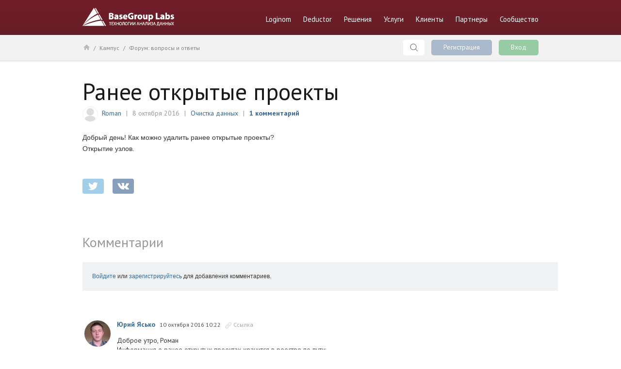

--- FILE ---
content_type: text/html; charset=utf-8
request_url: https://basegroup.ru/community/forum/6884
body_size: 9906
content:
<!DOCTYPE html>
<html>

<head>
  <title>Ранее открытые проекты | BaseGroup Labs</title>
  <meta http-equiv="Content-Type" content="text/html; charset=utf-8" />
<script type="text/x-mathjax-config">
MathJax.Hub.Config({
  extensions: ['tex2jax.js'],
  jax: ['input/TeX','output/HTML-CSS'],
  tex2jax: {
    inlineMath: [ ['$','$'], ['\\(','\\)'] ],
    processEscapes: true,
    processClass: 'tex2jax',
    ignoreClass: 'html'
  },
  showProcessingMessages: false,
  messageStyle: 'none'
});
</script><link rel="alternate" title="BaseGroup Labs. Последние новости" type="application/rss+xml" href="https://basegroup.ru/rss" />
<link href="https://fonts.googleapis.com/css?family=PT+Sans:400,700,400italic,700italic&amp;subset=latin,cyrillic-ext" rel="stylesheet" type="text/css" />
<meta name="description" content="Добрый день! Как можно удалить ранее открытые проекты? Открытие узлов." />
<meta property="og:site_name" content="BaseGroup Labs" />
<meta property="og:type" content="website" />
<meta property="og:url" content="https://basegroup.ru/community/forum/6884" />
<meta property="og:title" content="Ранее открытые проекты" />
<meta property="og:description" content="Добрый день! Как можно удалить ранее открытые проекты? Открытие узлов." />
<meta property="og:updated_time" content="2016-10-13T14:12:49+03:00" />
<meta property="og:image" content="https://basegroup.ru/sites/all/themes/bgl/img/social/camp-forum1200.png" />
<meta name="twitter:card" content="summary_large_image" />
<meta name="twitter:site" content="@basegroup" />
<meta name="twitter:url" content="https://basegroup.ru/community/forum/6884" />
<meta name="twitter:description" content="Добрый день! Как можно удалить ранее открытые проекты? Открытие узлов." />
<meta name="twitter:title" content="Ранее открытые проекты" />
<meta name="twitter:image" content="https://basegroup.ru/sites/all/themes/bgl/img/social/bg1200.png" />
<meta name="twitter:image:width" content="1200" />
<meta name="twitter:image:height" content="630" />
  <meta property="fb:app_id" content="828033640619451" />

  <link rel="apple-touch-icon" sizes="57x57" href="/sites/all/themes/bgl/icons/apple-touch-icon-57x57.png">
  <link rel="apple-touch-icon" sizes="60x60" href="/sites/all/themes/bgl/icons/apple-touch-icon-60x60.png">
  <link rel="apple-touch-icon" sizes="72x72" href="/sites/all/themes/bgl/icons/apple-touch-icon-72x72.png">
  <link rel="apple-touch-icon" sizes="76x76" href="/sites/all/themes/bgl/icons/apple-touch-icon-76x76.png">
  <link rel="apple-touch-icon" sizes="114x114" href="/sites/all/themes/bgl/icons/apple-touch-icon-114x114.png">
  <link rel="apple-touch-icon" sizes="120x120" href="/sites/all/themes/bgl/icons/apple-touch-icon-120x120.png">
  <link rel="apple-touch-icon" sizes="144x144" href="/sites/all/themes/bgl/icons/apple-touch-icon-144x144.png">
  <link rel="apple-touch-icon" sizes="152x152" href="/sites/all/themes/bgl/icons/apple-touch-icon-152x152.png">
  <link rel="apple-touch-icon" sizes="180x180" href="/sites/all/themes/bgl/icons/apple-touch-icon-180x180.png">
  <link rel="icon" type="image/png" href="/sites/all/themes/bgl/icons/favicon-32x32.png" sizes="32x32">
  <link rel="icon" type="image/png" href="/sites/all/themes/bgl/icons/android-chrome-192x192.png" sizes="192x192">
  <link rel="icon" type="image/png" href="/sites/all/themes/bgl/icons/favicon-96x96.png" sizes="96x96">
  <link rel="icon" type="image/png" href="/sites/all/themes/bgl/icons/favicon-16x16.png" sizes="16x16">
  <link rel="manifest" href="/sites/all/themes/bgl/icons/manifest.json">
  <!-- <link rel="shortcut icon" href="/sites/all/themes/bgl/icons/favicon.ico"> -->
  <meta name="msapplication-TileColor" content="#681e27">
  <meta name="msapplication-TileImage" content="/sites/all/themes/bgl/icons/mstile-144x144.png">
  <meta name="msapplication-config" content="/sites/all/themes/bgl/icons/browserconfig.xml">
  <meta name="theme-color" content="#ffffff">
  <link type="text/css" rel="stylesheet" href="https://basegroup.ru/sites/default/files/css/css_Vts0XjaQXkIwBk9HNAoJwrvmmE9lw6S9oxqJuhh0OB0.css" media="all" />
<link type="text/css" rel="stylesheet" href="https://basegroup.ru/sites/default/files/css/css_RvxmbpvfPM7Ih3k0FSWQzhtxHkzQczj3AXsIMgWfGAU.css" media="all" />
<link type="text/css" rel="stylesheet" href="https://basegroup.ru/sites/default/files/css/css_W7cls39A13xyTXc30z7krwypiOkr3jW0bGxZP4ydu4k.css" media="all" />
<link type="text/css" rel="stylesheet" href="https://basegroup.ru/sites/default/files/css/css_hiDTJe4_M2--RyjmngtvfldOaN4Poj4qwXddDOne0hM.css" media="all" />
  <script type="text/javascript" src="https://basegroup.ru/sites/default/files/js/js_s7yA-hwRxnKty__ED6DuqmTMKG39xvpRyrtyCrbWH4M.js"></script>
<script type="text/javascript" src="https://basegroup.ru/sites/default/files/js/js_haGiwwS04kC97bHIc2Yr6gZJvp1d2UyT4hoR7T9Bmn0.js"></script>
<script type="text/javascript" src="https://basegroup.ru/sites/default/files/js/js_3SIogRBm4xXNHAeyfPrkDCcvHzrwN3xwJyKLqgVqvgQ.js"></script>
<script type="text/javascript" src="/sites/all/libraries/mathjax/MathJax.js?config=TeX-AMS-MML_HTMLorMML"></script>
<script type="text/javascript" src="https://basegroup.ru/sites/default/files/js/js_we1LAnbVtVBZY4IVPRVQ7qmRNGNZ0EvfoTnQy79oMQU.js"></script>
<script type="text/javascript">
<!--//--><![CDATA[//><!--
jQuery.extend(Drupal.settings, {"basePath":"\/","pathPrefix":"","setHasJsCookie":0,"ajaxPageState":{"theme":"bgl","theme_token":"t_clC_Al29Qa_M-5BWRaTdqYUfO41MoA6b0QqvA-tik","js":{"sites\/all\/modules\/contrib\/jquery_update\/replace\/jquery\/1.8\/jquery.min.js":1,"misc\/jquery-extend-3.4.0.js":1,"misc\/jquery-html-prefilter-3.5.0-backport.js":1,"misc\/jquery.once.js":1,"misc\/drupal.js":1,"sites\/all\/modules\/contrib\/comment_notify\/comment_notify.js":1,"sites\/all\/modules\/contrib\/tablesorter\/tablesortervar.js":1,"sites\/all\/modules\/contrib\/mathjax\/mathjax.js":1,"public:\/\/languages\/ru_pS5_sYSGMFuWbArNZ0maFV-knETjvK4f6WO1FkR7lyk.js":1,"sites\/all\/modules\/custom\/azimut_login\/azimut_login.js":1,"sites\/all\/modules\/contrib\/fancybox\/fancybox.js":1,"sites\/all\/libraries\/fancybox\/source\/jquery.fancybox.pack.js":1,"sites\/all\/libraries\/fancybox\/lib\/jquery.mousewheel-3.0.6.pack.js":1,"sites\/all\/themes\/bgl\/angular\/src\/angularjs\/1.3.8\/angular.min.js":1,"sites\/all\/themes\/bgl\/angular\/src\/angularjs\/1.3.8\/angular-sanitize.min.js":1,"sites\/all\/themes\/bgl\/angular\/src\/angularjs\/1.3.8\/angular-route.min.js":1,"sites\/all\/themes\/bgl\/angular\/src\/angularjs\/1.3.8\/angular-animate.min.js":1,"sites\/all\/themes\/bgl\/angular\/src\/angular-scroll\/angular-scroll.min.js":1,"sites\/all\/themes\/bgl\/angular\/azcomm\/azcomm.js":1,"sites\/all\/libraries\/tablesorter\/jquery.tablesorter.min.js":1,"sites\/all\/libraries\/tablesorter\/jquery.metadata.js":1,"sites\/all\/libraries\/tablesorter\/addons\/pager\/jquery.tablesorter.pager.js":1,"\/sites\/all\/libraries\/mathjax\/MathJax.js?config=TeX-AMS-MML_HTMLorMML":1,"sites\/all\/themes\/bgl\/js\/hover.js":1,"sites\/all\/themes\/bgl\/js\/main.js":1,"sites\/all\/themes\/bgl\/js\/bg-drupal.js":1,"sites\/all\/themes\/bgl\/js\/jscrollpane\/jquery.mousewheel.js":1,"sites\/all\/themes\/bgl\/js\/jscrollpane\/jquery.jscrollpane.min.js":1,"sites\/all\/themes\/bgl\/js\/stickyfill\/stickyfill.min.js":1,"sites\/all\/themes\/bgl\/js\/shares.js":1,"sites\/all\/themes\/bgl\/js\/prism\/prism.js":1},"css":{"modules\/system\/system.messages.css":1,"sites\/all\/modules\/contrib\/comment_notify\/comment_notify.css":1,"modules\/comment\/comment.css":1,"sites\/all\/modules\/contrib\/date\/date_api\/date.css":1,"sites\/all\/modules\/contrib\/date\/date_popup\/themes\/datepicker.1.7.css":1,"sites\/all\/modules\/contrib\/ckeditor\/css\/ckeditor.css":1,"sites\/all\/libraries\/fancybox\/source\/jquery.fancybox.css":1,"sites\/all\/modules\/contrib\/panels\/css\/panels.css":1,"sites\/all\/modules\/contrib\/taxonomy_access\/taxonomy_access.css":1,"sites\/all\/themes\/bgl\/angular\/azcomm\/css\/az-comments-app.css":1,"sites\/all\/libraries\/tablesorter\/themes\/blue\/style.css":1,"sites\/all\/themes\/bgl\/css\/drupal\/messages.css":1,"sites\/all\/themes\/bgl\/css\/books.css":1,"sites\/all\/themes\/bgl\/css\/clients.css":1,"sites\/all\/themes\/bgl\/css\/login.css":1,"sites\/all\/themes\/bgl\/css\/main.css":1,"sites\/all\/themes\/bgl\/css\/header.css":1,"sites\/all\/themes\/bgl\/css\/footer2.css":1,"sites\/all\/themes\/bgl\/css\/sidebar.css":1,"sites\/all\/themes\/bgl\/css\/text_page.css":1,"sites\/all\/themes\/bgl\/css\/data_access.css":1,"sites\/all\/themes\/bgl\/css\/form.css":1,"sites\/all\/themes\/bgl\/css\/algorithm.css":1,"sites\/all\/themes\/bgl\/css\/drupal\/file-formats.css":1,"sites\/all\/themes\/bgl\/css\/card.css":1,"sites\/all\/themes\/bgl\/css\/topbar.css":1,"sites\/all\/themes\/bgl\/css\/shares.css":1,"sites\/all\/themes\/bgl\/css\/drupal\/drupal.css":1,"sites\/all\/themes\/bgl\/css\/comments.css":1,"sites\/all\/themes\/bgl\/js\/prism\/prism.css":1,"sites\/all\/themes\/bgl\/js\/jscrollpane\/jquery.jscrollpane.css":1}},"env_server":"production","env_host":"https:\/\/basegroup.ru","fancybox":[],"tablesorter":{"zebra":1,"odd":"odd","even":"even"}});
//--><!]]>
</script>
    <!--  <script>-->
<!--    window.fbAsyncInit = function() {-->
<!--      FB.init({-->
<!--        appId      : '828033640619451',-->
<!--        xfbml      : true,-->
<!--        version    : 'v2.3'-->
<!--      });-->
<!--    };-->
<!--    (function(d, s, id){-->
<!--      var js, fjs = d.getElementsByTagName(s)[0];-->
<!--      if (d.getElementById(id)) {return;}-->
<!--      js = d.createElement(s); js.id = id;-->
<!--      js.src = "//connect.facebook.net/en_US/sdk.js";-->
<!--      fjs.parentNode.insertBefore(js, fjs);-->
<!--    } (document, 'script', 'facebook-jssdk'));-->
<!--  </script>-->
  </head>

<body class="html not-front not-logged-in no-sidebars page-node page-node- page-node-6884 node-type-fq  " >

<!-- Yandex.Metrika counter --><script type="text/javascript"> (function (d, w, c) { (w[c] = w[c] || []).push(function() { try { w.yaCounter220529 = new Ya.Metrika({ id:220529, clickmap:true, trackLinks:true, accurateTrackBounce:true, webvisor:true, trackHash:true }); } catch(e) { } }); var n = d.getElementsByTagName("script")[0], s = d.createElement("script"), f = function () { n.parentNode.insertBefore(s, n); }; s.type = "text/javascript"; s.async = true; s.src = "https://mc.yandex.ru/metrika/watch.js"; if (w.opera == "[object Opera]") { d.addEventListener("DOMContentLoaded", f, false); } else { f(); } })(document, window, "yandex_metrika_callbacks");</script><noscript><div><img src="https://mc.yandex.ru/watch/220529" style="position:absolute; left:-9999px;" alt="" /></div></noscript><!-- /Yandex.Metrika counter -->


<div class="bg-allpage">
    
    <!-- Header -->
    <header>
        <div class="bg-content">
            <div class="bg-logo"><a href="/">BaseGroup Labs Технологии анализа данных</a></div>
 
<ul class="bg-topmenu">
                <li><a href="https://loginom.ru?utm_source=basegroup_main_menu" title="Платформа Loginom" class="bg-point-main">Loginom</a></li>
                <li><a href="/deductor" class="bg-point-main">Deductor</a>
                    <div class="bg-dropmenu">
                        <dl>
                            <dt><a href="/deductor/description/">Описание платформы</a></dt>
                            <dt><a href="/deductor/advantage">Преимущества</a></dt>
                            <dt><a href="/deductor/function/">Функционал</a></dt>
                            <dd><a href="/deductor/function/data-access/">Доступ к данным</a></dd>
                            <dd><a href="/deductor/function/algorithm/">Алгоритмы обработки</a></dd>
                            <dd><a href="/deductor/slides/visualization">Визуализация и отчетность</a></dd>
                            <dd><a href="/deductor/function/integration/">Интеграция в бизнес процесс</a></dd>
                            <dt><a href="/deductor/slides">Слайдшоу</a></dt>
                            <dt><a href="/deductor/video">Деморолики</a></dt>
                            <dt><a href="/deductor/manual">Документация</a></dt>
                        </dl> 
                        <dl>
                            <dt><a href="/deductor/components/">Компоненты платформы</a></dt>
                            <dd><a href="/deductor/components/analytic-server">Analytic Server</a></dd>
                            <dd><a href="/deductor/components/integration-server">Integration Server</a></dd>
                            <dd><a href="/deductor/components/studio">Studio</a></dd>
                            <dd><a href="/deductor/components/viewer">Viewer</a></dd>
                            <dd><a href="/deductor/components/warehouse">Warehouse</a></dd>
                            <dt><a href="/deductor/choice">Варианты поставки</a></dt>
                            <dt><a href="/deductor/download">Скачать бесплатно</a></dt>
                            <dt><a href="/deductor/system-requirements">Системные требования</a></dt>
                        </dl>   
                    </div>
                </li>

                <li><a href="/solutions" class="bg-point-main">Решения</a>
                    <div class="bg-dropmenu">
                        <dl>
                            <dt><a href="/solutions/ready-solutions">Готовые решения</a></dt>
                            <dd><a href="/solutions/ready-solutions/credit-pipeline" title="Deductor Credit Pipeline">Deductor Credit Pipeline</a></dd>
                            <dd><a href="/solutions/ready-solutions/dcsm" title="Deductor Credit Scorecard Modeler">Deductor Credit Scorecard Modeler</a></dd>
                            <dd><a href="/solutions/ready-solutions/ddq" title="Deductor Data Quality">Deductor Data Quality</a></dd>
                            <dd><a href="/solutions/ready-solutions/demand-planning" title="Deductor Demand Planning">Deductor Demand Planning</a></dd>
                            <dt><a href="/solutions/tasks">Задачи анализа</a></dt>
                        </dl>
                    </div>
                </li>

                <li><a href="/service" class="bg-point-main">Услуги</a>
                    <div class="bg-dropmenu">
                        <dl>
                            <dt><a href="/service/introduction">Внедрение проектов</a></dt>
                            <dt><a href="/service/support">Техническая поддержка</a></dt>
                            <dd><a href="/service/support/service-options">Уровни обслуживания</a></dd>
                            <dd><a href="/service/support/reglament">Регламент и режим работы</a></dd>
                            <dd><a href="/company/feedback/support">Вопрос техподдержке</a></dd> 
                            <!-- <dd><a href="/service/support/bugtracker">Отслеживание ошибок</a></dd> -->
                        </dl>
                        <dl>
                            <dt><a href="/service/learning">Обучение и сертификация</a></dt>
                           <!-- <dd><a href="/service/learning/mode">Формы обучения</a></dd> -->
                            <dd><a href="/service/learning/prices">Тарифные планы</a></dd>
                            <dd><a href="/service/learning/oferta-individual">Публичная оферта</a></dd>
                            <dd><a href="/service/learning/catalog">Курсы и тренинги</a></dd>
                            <dd><a href="/service/learning/certification-exams">Сертификационные экзамены</a></dd>
                            <dd><a href="/service/learning/certificates-check">Проверка подлинности сертификата</a></dd>
                            <dd><a href="/service/learning/lms">Электронный учебный центр</a></dd>
                            <dd><a href="/service/learning/apply">Заявка на обучение</a></dd>
                        </dl> 
                    </div>
                </li>
                <li><a href="/clients" class="bg-point-main">Клиенты</a>
                    <div class="bg-dropmenu">
                    <dl>
                        <dt><a href="/clients/list">Список клиентов</a></dt>
                        <dt><a href="/clients/projects">Проекты</a></dt>
                        <dt><a href="/clients/reviews">Отзывы</a></dt>
                        <dt><a href="/clients/reference">Видео-отзывы</a></dt>
                        <dt><a href="/clients/learning-reviews/">Отзывы об обучении</a></dt>
                    </dl>
                    </div>
                </li>
                
                <li><a href="/partners" class="bg-point-main">Партнеры</a>
                    <div class="bg-dropmenu">
                        <dl>
                            <dt><a href="/partners/company">Бизнес-Партнеры</a></dt>
                            <dt><a href="/partners/education">Учебные заведения</a></dt>
                            <dt><a href="/partners/apply">Стать партнером</a></dt>
                            <dd><a href="/partners/apply/business-partner">Предложение бизнес-партнерам</a></dd>
                            <dd><a href="/partners/apply/become-partner">Заявка на бизнес-партнерство</a></dd>
                            <dd><a href="/partners/apply/education">Предложение вузам</a></dd>
                            <dd><a href="/partners/apply/become-edu-partner">Заявка на партнерство с вузом</a></dd>
                        </dl>   
                    </div>
                </li>
                 <li><a href="/community" class="bg-point-main">Сообщество</a>
                    <div class="bg-dropmenu">
                        <dl>
                            <dt><a href="/community/camp">Кампус</a></dt>
                            <dt><a href="/community/events">Мероприятия</a></dt>
                            <dt><a href="/community/presentation">Презентации</a></dt>
                            <dt><a href="/community/records">Записи выступлений</a></dt>
                            <!-- <dt><a href="/community/case-study">Кейс-стади</a></dt> -->
                            <dt><a href="/community/knowledge">База знаний</a></dt>
                            <dt><a href="/users">Пользователи</a></dt>
                            <dd><a href="/community/specialists">Сертифицированные специалисты</a></dd>
                            <dd><a href="/community/tutor">Список преподавателей</a></dd>
                        </dl>
                        <dl>
                            <dt><a href="/community/forum">Форум: вопросы и ответы</a></dt>
                            <dt><a href="/community/blogs">Блоги</a></dt>
                            <dt><a href="/community/articles">Статьи</a></dt>
                            <dt><a href="/community/books">Книги</a></dt>
                            <dt><a href="/community/bank">Банк сценариев</a></dt>
                            <dt><a href="/community/glossary">Глоссарий</a></dt>
                            <dt><a href="/community/interesting">Это интересно</a></dt>
                        </dl> 
                    </div>
                </li>
                <!-- <li><a href="/buy" class="bg-point-main">Купить</a></li> -->
            </ul> 
                
        </div>
    </header>
    <!-- /Header -->
    
    <!-- <div style="height: 100px; text-align: center;"><a href="https://loginom.ru" title="Loginom"><img src="/sites/all/themes/bgl/img/banner-bg-02.jpg"></a></div> -->
  
    <!-- Topbar -->
    <div class="bg-topbar" id="bg-topbarscroll">
        <div class="bg-content">
            
            <div class="bg-breadcrumbs"><a href="/" class="bg-home" title="На главную">Главная</a> / <a href="/community/camp">Кампус</a> / <a href="/community/forum">Форум: вопросы и ответы</a></div>            
                          <div class="bg-userbox">
                <a href="#" class="bg-buttonlink bg-searchlink">Поиск</a>
                <a href="#bg-login-form" class="bg-buttonlink fancy-login-register-box bg-registration bg-register-btn">Регистрация</a>
                <a href="#bg-login-form" class="bg-buttonlink fancy-login-register-box bg-entry bg-login-btn">Вход</a> 
              </div>
              

              <div id="bg-login-form">

                <div id="bg-login-tabs">
                  <div class="tab tab-1 active" id="tab-1"><span>Вход</span></div> 
                  <div class="tab tab-2" id="tab-2"><span>Регистрация</span></div> 
                </div>

                <!-- Tab 1: login -->
                <div class="tab-content" id="tab-1-content">
                    <div id="bg-login">
                      
<form id="azimut-login-form">

  <div class="form-item">  
    <label for="email">Email или имя пользователя</label>
    <input type="text" name="email" placeholder="you@site.com">
  </div>
  
  <div class="form-item">  
    <label for="password">Пароль</label>
    <input name="password" type="password">
  </div>

  <div class="form-item">  
    <input type="submit" id="azimut-submit" name="login" value="Войти" class="form-submit">
  </div>
</form>
                      <div id="bg-forgot-password"><a href="/user/password">Забыли пароль?</a></div>
                    </div>

<!--                    <div id="bg-login-soc">-->
<!--                      <h3>Войти c помощью аккаунта</h3>-->
<!--                      --><!--                    </div>-->
                    <div id="azimut-login-form-error" style="clear: both;"></div>
                </div>

                <!-- Tab 2: register -->
                <div class="tab-content" id="tab-2-content" style="display: none;">
                  <div id="bg-reg-success" style="padding: 60px; display: none;"><h3>На вашу электронную почту отправлено письмо,<br> в котором ссылка для подверждения регистрации</h3></div>
                  <div id="bg-register">
                  
<form id="azimut-register-form">

  <div class="form-item">
    <label for="name">Имя пользователя</label>
    <input type="text" name="name" placeholder="username">
  </div>
  <input type="hidden" name="desturl" value=community%2Fforum%2F6884>
  <div class="form-item">
    <label for="email">Email</label>
    <input type="text" name="email" placeholder="you@site.com">
  </div>

  <div class="form-item">
    <label for="password-1">Пароль</label>
    <input name="password-1" type="password">
  </div>

  <div class="form-item">
    <label for="password-2">Повторите пароль</label>
    <input name="password-2" type="password">
  </div>
  
  <!-- <div>
    <input name="subs" type="checkbox" checked="checked" id="azimut-subscribe"><span style="font-size: 14px; color: #999; margin-left: 10px;">Получать рассылку с новыми материалами <br>
    <span style="font-size: 12px; margin-left: 25px;">Выходит один раз в месяц</span></span>
  </div> -->
  
  <div class="form-item">
    <input type="submit" id="azimut-submit" name="register" value="Зарегистрироваться" class="form-submit">
  </div>
</form>
                  </div>
<!--                  <div id="bg-login-soc">-->
<!--                    <h3>Войти c помощью аккаунта:</h3>-->
<!--                    --><!--                  </div>    -->
                  <div id="azimut-register-form-error" style="clear: both;"></div>
                </div>

                <!-- Tab 3: forgot -->
                <div class="tab-content" id="tab-3-content" style="display: none;">
                  <div id="bg-forgot-password-form">
                    <h3>Восстановление пароля</h3>
                      
<form id="azimut-forgot-form">
  <div class="form-item">
    <label for="name">Имя пользователя или адрес электронной почты</label>
    <input type="text" name="name" placeholder="you@site.com">
  </div>
  
  <div class="form-item">
    <input type="submit" id="azimut-submit" name="forgot" value="Выслать новый пароль" class="form-submit">
  </div>
</form>
                  </div> 
                  <div id="azimut-forgot-form-error" style="clear: both;"></div>
                </div>

              <!-- end bg-login-form -->
                </div>
            
            

        </div>
        <!-- /bg_content-->
        

        <!-- Search -->
        <div class="bg-search" style="">
  <div class="bg-content">
    <form action="/search" method="get" accept-charset="UTF-8" class="bg-searchform">
      <input class="" type="text" name="text" size="30" maxlength="128" placeholder="" value="">
      <input class="" type="submit" value="Найти">
    </form>
  </div>
</div>        <!-- /Search -->
    

    </div>
    <!-- /Topbar -->
<!-- Content -->
<div class="bg-main bg-clearfix bg-main-padding-bottom">  
  <!-- system region -->
  <div class="bg-pagetitle-0" id="bg-pagetitle-0"></div>  
  <div class="bg-pagetitle" id="bg-pagetitle"><h1>Ранее открытые проекты
<div class="bg-articleinfo">
  <span style="position: absolute; margin-top: -5px;"><a href="/users/roman-0" class=""><img src="https://basegroup.ru/sites/default/files/styles/author_forum/public/avatar_free/user72.png?itok=Ha1zyfQJ" class="author_forum_avatar_style"></a></span>  
  <span style="margin-left: 40px;">
      <span><a href="/users/roman-0">Roman</a></span><span class="devide"></span><span>8 октября 2016</span><span class="devide"></span><a href="/community/forum?topics[]=137 ">Очистка данных</a><span class="devide"></span><a href="#comments" class="bg-comments-link">1 комментарий</a>  </span>
</div> 


</h1></div>  
  <div class="bg-textblock">
  <p>Добрый день! Как можно удалить ранее открытые проекты?<br />
Открытие узлов.</p>





<div class="bg-share">
                <div><a href="#" title="Запостить в Твиттер" class="bg-share-twitter">twitter</a></div>
                <div><a href="#" title="Поделиться во ВКонтакте" class="bg-share-vkontakte">vkontakte</a></div>
            </div>




</div>
    <div class="bg-full-above-footer bg-clearfix"><h2 id="comments" style="padding-top: 55px;">Комментарии</h2>
        <div id="az-comments-app-need-register">
          <a href="#bg-login-form" class="fancy-login-register-box bg-login-btn">Войдите</a> или <a href="#bg-login-form" class="fancy-login-register-box bg-register-btn">зарегистрируйтесь</a> для добавления комментариев.
        </div>
        <div ng-app="AzCommentsApp" id="az-comments-app">
          <div az-comments src="/azcomm/6884/comments" workpath="/ct/comment" nid="6884" userid="0" comstatus="2"></div>
        </div>




</div>
  </div>      
<!-- /Content -->




<footer>
    <div class="bg-content">
        
        <div class="bg-footer-columns">
            <div class="bg-footer-column">
                <a href="/" class="bg-footer-logo" title="BaseGroup Labs Технологии анализа данных"></a>
            </div>
            <div class="bg-footer-column">
                <div class="bg-footer-subscribe">
                    <div class="bg-footer-subscribe-title">
                        Рассылка о платформе Loginom
                    </div>
                    <form action="https://loginom.us11.list-manage.com/subscribe/post?u=f1538c2d9fef818ee579a459b&amp;id=e35e7a84e2" method="post" 
                    id="mc-embedded-subscribe-form" name="mc-embedded-subscribe-form" class="validate bg-footer-subscribe-form" target="_blank" novalidate="">
                      <input type="email" value="" name="EMAIL" class="required email" id="mce-EMAIL" placeholder="Ваш email...">
                      <div style="position: absolute; left: -5000px;" aria-hidden="true"><input type="text" name="b_f1538c2d9fef818ee579a459b_e35e7a84e2" tabindex="-1" value=""></div>
                      
                      <input type="submit" value="OK">
                    </form>
                </div>
            </div>
            <div class="bg-footer-column">
                <a href="/deductor/download" class="bg-footer-btn">Скачать Deductor</a>
            </div>
        </div><ul class="bg-footer-menu">
            <li class="bg-footer-menu-item">
                <a href="/company/about" title="О компании BaseGroup Labs" class="bg-footer-menu-link">О компании</a>
            </li>
            <li class="bg-footer-menu-item">
                <a href="/company/requisites" title="Презентации" class="bg-footer-menu-link">Реквизиты</a>
            </li>
            <li class="bg-footer-menu-item">
                <a href="/company/news" title="Новости" class="bg-footer-menu-link">Новости</a>
            </li>
            <li class="bg-footer-menu-item">
                <a href="/company/press-releases" title="Пресс-релизы" class="bg-footer-menu-link">Пресс-релизы</a>
            </li>
            <li class="bg-footer-menu-item">
                <a href="/company/vacancy" title="Вакансии" class="bg-footer-menu-link">Вакансии</a>
            </li>
            <li class="bg-footer-menu-item">
                <a href="/community/events" title="Мероприятия" class="bg-footer-menu-link">Мероприятия</a>
            </li>
            <li class="bg-footer-menu-item">
                <a href="/company/feedback" title="Обратная связь" class="bg-footer-menu-link">Обратная связь</a>
            </li>
        </ul>
        <div class="bg-footer-columns">
            <div class="bg-footer-column">
                <div class="bg-copy">
                    <p><a href="https://loginom.ru/company/about" title="Loginom Company"><strong>Loginom Company</strong></a> (бывш. BaseGroup Labs) — профессиональный поставщик программных продуктов и&nbsp;решений в&nbsp;области бизнес-аналитики. Мы&nbsp;специализируемся на&nbsp;разработке систем для глубокого анализа данных, охватывающих вопросы сбора, интеграции, очистки данных, построения моделей и&nbsp;визуализации.</p>
                    <!-- <p><a href="/company/about" title="Информация о BaseGroup Labs">Информация о BaseGroup Labs</a></p> --> 
                    <p>&copy; 2026&nbsp;Loginom Company <br>ООО «Аналитические технологии»<br><a href="/company/legal"  title="Правовая информация">Пользовательское соглашение</a>.
                    </p>
                    <p>Работая с сайтом, вы соглашаетесь с <a href="/company/privacy" title="Политика обработка персональных данных">политикой обработки персональных данных</a>.</p>
<!--
                    <div class="bg-platforms">
                        <a href="https://play.google.com/store/apps/details?id=com.basegroup.campus" class="bg-platform bg-platform-android" target="_blank" title="Приложение «Кампус BaseGroup» под Android"></a>
                        <a href="https://itunes.apple.com/ru/app/kampus-basegroup/id1148114923?l=ru&ls=1&mt=8" class="bg-platform bg-platform-ios" target="_blank" title="Приложение «Кампус BaseGroup» под iOS"></a>
                    </div> --> 
                    
                    <div class="bg-az7-logo">
                        Создание сайта &#151;
                        <a href="https://azimut7.ru/" class="bg-azimut" target="_blank" title="Создание сайта — Азимут7"></a>
                    </div>

                </div>
            </div>
            <div class="bg-footer-column">
                <div class="bg-contacts">
                    <dl>
                        <dt><a href="/company/main-office" title="Головной офис">Головной офис</a></dt>
                        <dd class="bg-address">Россия, 390023, Рязань, ул. Новая 53в</dd>
                        <dd class="bg-phone"><a href="tel:+74912240977">+7 (4912) 24-09-77, 24-06-99</a></dd>
                        <dd class="bg-email"><a href="mailto:sale@loginom.ru">sale@loginom.ru</a></dd>

                        <ul class="bg-footer-portals" style="margin-top: 45px;">
                          <li class="bg-footer-portals-item">
                    <a href="/community/camp" title="Сообщество аналитиков" class="bg-footer-portals-link bg-footer-portals-link-campus">Кампус</a>
                  </li><li class="bg-footer-portals-item"><div class="bg-footer-portals-link bg-footer-portals-link-partners">Партнёрский портал</div></li>
      <li class="bg-footer-portals-item">
        <div class="bg-footer-portals-link bg-footer-portals-link-teachers">Портал преподавателей</div>  
      </li>
                        </ul>
                        <!-- <dt><a href="/company/moscow-office" title="Московский офис">Московский офис</a></dt>
                        <dd class="bg-address">Россия, Москва, Садовническая улица,<br> д. 82, стр. 2, подъезд 6, 2-й этаж</dd>
                        <dd class="bg-phone"><a href="tel:+74952227117">+7 (495) 222-71-17</a></dd>
                        <dd class="bg-email"><a href="mailto:moscow@basegroup.ru">moscow@basegroup.ru</a></dd> -->
                    </dl>
                </div>
                <ul class="bg-social">
                    <li class="bg-social-item"><a class="bg-social-link bg-twitter" target="_blank" href="https://twitter.com/loginom_company" title="Twitter">twitter</a></li>
                    <li class="bg-social-item"><a class="bg-social-link bg-vk" target="_blank" href="https://vk.com/lg.platform" title="ВКонтакте">vk</a></li>
                    <li class="bg-social-item"><a class="bg-social-link bg-youtube" target="_blank" href="https://www.youtube.com/channel/UCNSMPWjO_pna_0H4z4oJk1g" title="YouTube">youtube</a></li>
                    <li class="bg-social-item"><a class="bg-social-link bg-unknown" target="_blank" href="http://www.slideshare.net/basegroup" title="BaseGroup Labs - Slideshare">SlideShare</a></li>
                    <li class="bg-social-item"><a class="bg-social-link bg-linkedin" target="_blank" href="https://www.linkedin.com/company/loginom" title="BaseGroup Labs - LinkedIn">LinkedIn</a></li>
                    <li class="bg-social-item"><a class="bg-social-link bg-rss" target="_blank" href="http://basegroup.ru/rss" title="BaseGroup Labs RSS">RSS</a></li>
                </ul>
            </div>
            <div class="bg-footer-column">

                <ul class="bg-footer-products">
                    <li class="bg-footer-products-item bg-footer-products-item-title">
                        <a href="https://marketplace.loginom.ru" title="" class="bg-footer-products-link">продукты</a>
                    </li>
                    <li class="bg-footer-products-item">
                        <a href="https://loginom.ru/platform" title="Аналитическая платформа Loginom" class="bg-footer-products-link">Loginom</a>
                    </li>
                    <li class="bg-footer-products-item">
                        <a href="https://marketplace.loginom.ru/solution/ldm/" title="Система поддержки принятия решений" class="bg-footer-products-link">Loginom Decision Maker</a>
                    </li>
                    <li class="bg-footer-products-item">
                        <a href="https://marketplace.loginom.ru/solution/lsm/" title="Построение скоринговых карт" class="bg-footer-products-link">Loginom Scorecard Modeler</a>
                    </li>
                    <li class="bg-footer-products-item">
                        <a href="https://marketplace.loginom.ru/solution/ldq/" title="Очистка данных" class="bg-footer-products-link">Loginom Data Quality</a>
                    </li>
                    <li class="bg-footer-products-item">
                        <a href="https://marketplace.loginom.ru/solution/lcs/" title="Решение для системной работы по удержанию клиентов и увеличению прибыли" class="bg-footer-products-link">Loginom Customer Segmentation</a>
                    </li>
                </ul>
            </div>
        </div>
                
    </div>
</footer>




  </div>
<!--  <script type="text/javascript">-->
<!--    /* <![CDATA[ */-->
<!--    var google_conversion_id = 935664025;-->
<!--    var google_custom_params = window.google_tag_params;-->
<!--    var google_remarketing_only = true;-->
<!--    /* ]]> */-->
<!--  </script>-->
<!--  <script type="text/javascript" src="//www.googleadservices.com/pagead/conversion.js">-->
<!--  </script>-->
<!--  <noscript>-->
<!--    <div style="display:inline;">-->
<!--      <img height="1" width="1" style="border-style:none;" alt="" src="//googleads.g.doubleclick.net/pagead/viewthroughconversion/935664025/?value=0&amp;guid=ON&amp;script=0"/>-->
<!--    </div>-->
<!--  </noscript>-->

</body>
</html>


--- FILE ---
content_type: text/html
request_url: https://basegroup.ru/sites/all/themes/bgl/angular/azcomm/templates/mainform.html
body_size: 1444
content:
 <!-- WIDGET -->
 <div ng-init="initComments()">

   <!-- Main FORM: Add comment -->
  <div class="main-comment-form" ng-show="formUserStatus">
    <div class="main-comment-form-inner">
      <textarea ng-model="formCommentBody" placeholder="Ваш комментарий" cols="20" rows="2"></textarea>
      <button ng-click="createComment($event)">Добавить</button>
      <div class="add-status fadein fadeout" ng-model="formCommentMessage" ng-show="formCommentMessage">{{CommentError}}</div>
    </div>
  </div>

  <!-- Comment's list -->
  <div ng-repeat="c in comments">
    
    <div class="comment-{{c.cid}}"></div> 
    <!-- One-comment -->
    <div class="one-comment fadein fadeout" ng-class="getCommentLevel(c)" id="">

      <!-- Comment CONTENT -->
      <div class="one-comment-inner" ng-class="getCommentActive(c)">
        
        <!-- Left --> 
        <div class="left-column">
          <div ng-bind-html="c.user_avatar"></div>
        </div>
        
        <!-- Right --> 
        <div class="right-column">
          
          <div class="comment-top-line">
            <span ng-bind-html="c.user_link" class="user-name"></span>
              <span class="link-time">{{c.comment_time}}  <a href="#comment-{{c.cid}}" ng-click="clickOnLink(c.cid); $event.stopPropagation();" class="link-icon">Ссылка</a></span>  
              <span ng-show="c.CommentChangeStatus" class="edited">Обновлён</span>
          </div>
          
          <div class="comment-body"><div ng-bind-html="c.comment_body.und[0].safe_value"></div></div>

          <div class="comment-bottom-line" ng-show="getBottomLineShow(c)">  
            <div class="reply-link"><a href="" ng-click="commentReply(c)">Ответить</a></div>
            <div class="edit-link" ng-show="c.userStatusEdit"><a href="" ng-click="commentEdit(c)">Редактировать</a></div>
          </div>
        </div>
      </div>
      <!-- /Comment CONTENT -->

      <!-- Comment EDIT form -->
      <div ng-show="c.editing" class="reply-comment-form">
        <div class="reply-comment-form-inner">
          <textarea ng-model="c.editform" placeholder="Edit comment..." cols="20" rows="1"></textarea>
          <button ng-click="updateComment(c)">Сохранить</button> 
          <div class="clear-form-btn" ng-click="commentCancel(c)">Отменить</div>
          <div class="add-status fadein fadeout" ng-show="c.messageStatus">{{CommentError}}</div>
        </div>
      </div>

      <!-- Comment REPLY form -->
      <div ng-show="c.replying" class="reply-comment-form">
        <div class="reply-comment-form-inner">
          <textarea placeholder="Ваш ответ..." cols="20" rows="1" ng-model="c.replytext"></textarea>
          <button ng-click="saveCommentReply($event, c)">Ответить</button>
          <div class="clear-form-btn" ng-click="commentCancel(c)">Отменить</div>
          <div class="add-status fadein fadeout" ng-show="c.messageStatus">{{CommentError}}</div>
        </div>
      </div>
      <!-- /Comment reply form -->
      <div id="comment-scroll-{{c.cid}}"></div>  
    </div>
    <!-- /one-comment -->

  </div>
  <!-- /Comment's list -->
  <div id="comment-last"></div>
</div>
<!-- /widget -->
 <div class="comment-overlay"><div class="comment-loader"><svg id="Layer_1" data-name="Layer 1" xmlns="http://www.w3.org/2000/svg" viewBox="0 0 168.34 169.86"><defs><style>.cls-1,.cls-10,.cls-11,.cls-2,.cls-3,.cls-4,.cls-5,.cls-6,.cls-7,.cls-8,.cls-9{fill:#862431;}.cls-1{opacity:0.8;}.cls-2{opacity:0.9;}.cls-4{opacity:0.05;}.cls-5{opacity:0.1;}.cls-6{opacity:0.2;}.cls-7{opacity:0.3;}.cls-8{opacity:0.4;}.cls-9{opacity:0.5;}.cls-10{opacity:0.6;}.cls-11{opacity:0.7;}</style></defs><title>load</title><circle class="cls-1" cx="23.88" cy="44.78" r="12"/><circle class="cls-2" cx="54.65" cy="18.05" r="12"/><circle class="cls-3" cx="96.63" cy="12" r="12"/><circle class="cls-4" cx="134.1" cy="29.29" r="12"/><circle class="cls-5" cx="156.34" cy="63.64" r="12"/><circle class="cls-6" cx="156.34" cy="106.23" r="12"/><circle class="cls-7" cx="134.1" cy="140.58" r="12"/><circle class="cls-8" cx="96.63" cy="157.86" r="12"/><circle class="cls-9" cx="54.65" cy="151.81" r="12"/><circle class="cls-10" cx="23.88" cy="125.08" r="12"/><circle class="cls-11" cx="12" cy="84.93" r="12"/></svg></div></div>

--- FILE ---
content_type: text/css
request_url: https://basegroup.ru/sites/default/files/css/css_W7cls39A13xyTXc30z7krwypiOkr3jW0bGxZP4ydu4k.css
body_size: 2817
content:
.fancybox-wrap,.fancybox-skin,.fancybox-outer,.fancybox-inner,.fancybox-image,.fancybox-wrap iframe,.fancybox-wrap object,.fancybox-nav,.fancybox-nav span,.fancybox-tmp{padding:0;margin:0;border:0;outline:none;vertical-align:top;}.fancybox-wrap{position:absolute;top:0;left:0;z-index:8020;}.fancybox-skin{position:relative;background:#f9f9f9;color:#444;text-shadow:none;-webkit-border-radius:4px;-moz-border-radius:4px;border-radius:4px;}.fancybox-opened{z-index:8030;}.fancybox-opened .fancybox-skin{-webkit-box-shadow:0 10px 25px rgba(0,0,0,0.5);-moz-box-shadow:0 10px 25px rgba(0,0,0,0.5);box-shadow:0 10px 25px rgba(0,0,0,0.5);}.fancybox-outer,.fancybox-inner{position:relative;}.fancybox-inner{overflow:hidden;}.fancybox-type-iframe .fancybox-inner{-webkit-overflow-scrolling:touch;}.fancybox-error{color:#444;font:14px/20px "Helvetica Neue",Helvetica,Arial,sans-serif;margin:0;padding:15px;white-space:nowrap;}.fancybox-image,.fancybox-iframe{display:block;width:100%;height:100%;}.fancybox-image{max-width:100%;max-height:100%;}#fancybox-loading,.fancybox-close,.fancybox-prev span,.fancybox-next span{background-image:url(/sites/all/libraries/fancybox/source/fancybox_sprite.png);}#fancybox-loading{position:fixed;top:50%;left:50%;margin-top:-22px;margin-left:-22px;background-position:0 -108px;opacity:0.8;cursor:pointer;z-index:8060;}#fancybox-loading div{width:44px;height:44px;background:url(/sites/all/libraries/fancybox/source/fancybox_loading.gif) center center no-repeat;}.fancybox-close{position:absolute;top:-18px;right:-18px;width:36px;height:36px;cursor:pointer;z-index:8040;}.fancybox-nav{position:absolute;top:0;width:40%;height:100%;cursor:pointer;text-decoration:none;background:transparent url(/sites/all/libraries/fancybox/source/blank.gif);-webkit-tap-highlight-color:rgba(0,0,0,0);z-index:8040;}.fancybox-prev{left:0;}.fancybox-next{right:0;}.fancybox-nav span{position:absolute;top:50%;width:36px;height:34px;margin-top:-18px;cursor:pointer;z-index:8040;visibility:hidden;}.fancybox-prev span{left:10px;background-position:0 -36px;}.fancybox-next span{right:10px;background-position:0 -72px;}.fancybox-nav:hover span{visibility:visible;}.fancybox-tmp{position:absolute;top:-99999px;left:-99999px;visibility:hidden;max-width:99999px;max-height:99999px;overflow:visible !important;}.fancybox-lock{overflow:hidden !important;width:auto;}.fancybox-lock body{overflow:hidden !important;}.fancybox-lock-test{overflow-y:hidden !important;}.fancybox-overlay{position:absolute;top:0;left:0;overflow:hidden;display:none;z-index:8010;background:url(/sites/all/libraries/fancybox/source/fancybox_overlay.png);}.fancybox-overlay-fixed{position:fixed;bottom:0;right:0;}.fancybox-lock .fancybox-overlay{overflow:auto;overflow-y:scroll;}.fancybox-title{visibility:hidden;font:normal 13px/20px "Helvetica Neue",Helvetica,Arial,sans-serif;position:relative;text-shadow:none;z-index:8050;}.fancybox-opened .fancybox-title{visibility:visible;}.fancybox-title-float-wrap{position:absolute;bottom:0;right:50%;margin-bottom:-35px;z-index:8050;text-align:center;}.fancybox-title-float-wrap .child{display:inline-block;margin-right:-100%;padding:2px 20px;background:transparent;background:rgba(0,0,0,0.8);-webkit-border-radius:15px;-moz-border-radius:15px;border-radius:15px;text-shadow:0 1px 2px #222;color:#FFF;font-weight:bold;line-height:24px;white-space:nowrap;}.fancybox-title-outside-wrap{position:relative;margin-top:10px;color:#fff;}.fancybox-title-inside-wrap{padding-top:10px;}.fancybox-title-over-wrap{position:absolute;bottom:0;left:0;color:#fff;padding:10px;background:#000;background:rgba(0,0,0,.8);}@media only screen and (-webkit-min-device-pixel-ratio:1.5),only screen and (min--moz-device-pixel-ratio:1.5),only screen and (min-device-pixel-ratio:1.5){#fancybox-loading,.fancybox-close,.fancybox-prev span,.fancybox-next span{background-image:url(/sites/all/libraries/fancybox/source/fancybox_sprite@2x.png);background-size:44px 152px;}#fancybox-loading div{background-image:url(/sites/all/libraries/fancybox/source/fancybox_loading@2x.gif);background-size:24px 24px;}}
div.panel-pane div.admin-links{font-size:xx-small;margin-right:1em;}div.panel-pane div.admin-links li a{color:#ccc;}div.panel-pane div.admin-links li{padding-bottom:2px;background:white;z-index:201;}div.panel-pane div.admin-links:hover a,div.panel-pane div.admin-links-hover a{color:#000;}div.panel-pane div.admin-links a:before{content:"[";}div.panel-pane div.admin-links a:after{content:"]";}div.panel-pane div.panel-hide{display:none;}div.panel-pane div.panel-hide-hover,div.panel-pane:hover div.panel-hide{display:block;position:absolute;z-index:200;margin-top:-1.5em;}div.panel-pane div.feed a{float:right;}
table.grant_help th{vertical-align:top;}table.grant_help td p{margin-top:0px;margin-bottom:8px;}table.grant_help em.perm{font-weight:bold;}label.disabled{color:#999;font-style:italic;}.view-0,.update-0,.delete-0{background-color:#fffce5;}.view-1,.update-1,.delete-1,.create-1,.list-1{background-color:#e5ffe2;}.view-2,.update-2,.delete-2,.create-0,.list-0{background-color:#fef5f1;}.taxonomy-access-grant-table{margin-top:0.5em;margin-bottom:0.5em;width:inherit;}.taxonomy-access-grant-table th.select-all{width:2em;}.taxonomy-access-grant-table td.taxonomy-access-label{padding-right:4em;min-width:12em;}.taxonomy-access-grant-table td.taxonomy-access-default{font-style:italic;font-weight:bold;}.taxonomy-access-grant-table td.taxonomy-access-grant{width:7em;}fieldset#edit-vocabs .fieldset-description{display:block;}#taxonomy-access-admin-role fieldset{margin-bottom:0.5em;margin-top:0.5em;}#taxonomy-access-admin-role fieldset.taxonomy-access-add.collapsible,#taxonomy-access-admin-role fieldset.taxonomy-access-add.collapsed{margin-top:0px;margin-bottom:1em;border:none;background:none;}fieldset.taxonomy-access-add > legend{background:none;border:none;font-family:inherit;position:static;}fieldset.taxonomy-access-add > legend a{color:#0076bc;}fieldset.taxonomy-access-add  .fieldset-wrapper{margin-top:0px;padding-top:0.5em;}html.js fieldset.collapsible.taxonomy-access-add > legend .fieldset-legend,html.js fieldset.collapsed.taxonomy-access-add > legend .fieldset-legend{background:transparent url(/sites/all/modules/contrib/taxonomy_access/images/add.png) no-repeat 0 center;text-transform:none;}
#az-comments-app-need-register{background:#f1f2f4;width:100%;padding:20px;display:block;margin-bottom:40px;margin-top:15px;}#az-comments-app{font-family:'PT Sans';font-size:14px;margin-top:15px;width:940px;}#az-comments-app .one-comment{}#az-comments-app .active-comment{background:#ecf2f5;}#az-comments-app .active-edit-comment{background:#ffe8e3;}#az-comments-app .one-comment-inner{padding-top:20px;padding-bottom:35px;}#az-comments-app .one-comment-inner:hover{background:#ecf2f5;}#az-comments-app .main-comment-form{background:#f1f2f4;width:100%;display:block;margin-bottom:40px;}#az-comments-app .main-comment-form-inner{padding-top:35px;padding-left:35px;padding-bottom:35px;position:relative;}#az-comments-app .main-comment-form TEXTAREA{font-family:'PT Sans';font-size:14px;width:868px;height:100px;border:1px solid #cecece;background:#fff;border-radius:3px;overflow:auto;resize:vertical;margin-bottom:15px;}#az-comments-app BUTTON{width:140px;height:30px;border:0;border-radius:5px;background:#63ab3d;font-size:16px;color:#fff;cursor:pointer;}#az-comments-app  BUTTON:hover{background:#6ebe44;}#az-comments-app .clear-form-btn{display:inline;color:#a0a0a0;border-bottom:1px dashed #a0a0a0;margin-left:20px;cursor:pointer;}#az-comments-app .clear-form-btn:hover{opacity:0.7;}#az-comments-app .reply-comment-form{width:100%;background:#f1f2f4;position:relative;}#az-comments-app .reply-comment-form-inner{margin-left:71px;padding-top:20px;padding-bottom:20px;}#az-comments-app .reply-comment-form TEXTAREA{font-family:'PT Sans';font-size:14px;width:95%;height:100px;border:1px solid #cecece;background:#fff;border-radius:3px;overflow:auto;resize:vertical;margin-bottom:10px;}#az-comments-app .add-status{padding:5px;background:#ac3e3e;color:white;width:95%;margin-top:10px;}#az-comments-app .comment-bottom-line .reply-link{float:left;margin-right:20px;}#az-comments-app .comment-bottom-line .edit-link a{opacity:0.5;}#az-comments-app .level-1{}#az-comments-app .level-2{margin-left:71px;}#az-comments-app .level-3{margin-left:142px;}#az-comments-app .level-4{margin-left:213px;}#az-comments-app .level-5{margin-left:284px;}#az-comments-app .level-6{margin-left:355px;}#az-comments-app .level-7{margin-left:426px;}#az-comments-app .level-8{margin-left:497px;}#az-comments-app .level-9{margin-left:568px;}#az-comments-app .level-10{margin-left:639px;}#az-comments-app .left-column{width:56px;float:left;padding-left:3px;}#az-comments-app .left-column a{border:none;}#az-comments-app .right-column{padding-left:71px;}#az-comments-app .user-name{font-size:14px;font-weight:bold;}#az-comments-app .comment-body{font-size:14px;}#az-comments-app .link-time{font-size:12px;color:#4d4d4d;margin-left:5px;}#az-comments-app .link-time a{opacity:0.5;border:none;color:#4d4d4d;}#az-comments-app .link-time a:hover{opacity:0.8;}#az-comments-app a.link-icon:before{opacity:0.3;content:'';display:inline-block;width:16px;height:16px;background:url(/sites/all/themes/bgl/angular/azcomm/img/link16.png) no-repeat;margin-right:2px;margin-left:5px;vertical-align:middle;}#az-comments-app a.link-icon:hover:before{opacity:0.8;}#az-comments-app .edited{margin-left:5px;font-family:'PT Sans';font-size:12px;color:#ffb3a1;}#az-comments-app .edited:before{opacity:0.3;content:'';display:inline-block;width:16px;height:16px;background:url(/sites/all/themes/bgl/angular/azcomm/img/edited16.png) no-repeat;margin-right:2px;vertical-align:middle;}#az-comments-app .comment-overlay{width:100%;height:100%;position:absolute;z-index:1000;background:rgba(255,255,255,0.6);display:none;left:0;top:0;}#az-comments-app .comment-overlay-visible{display:block;}#az-comments-app .comment-loader{width:60px;height:62px;position:absolute;left:50%;top:35%;z-index:10001;animation:myAnimation 1.5s infinite linear;-webkit-animation:myAnimation 1.5s infinite linear;}@keyframes myAnimation{0%{transform:rotate(0deg);}100%{transform:rotate(360deg);}}
table.tablesorter{font-family:arial;background-color:#CDCDCD;margin:10px 0pt 15px;font-size:8pt;width:100%;text-align:left;}table.tablesorter thead tr th,table.tablesorter tfoot tr th{background-color:#e6EEEE;border:1px solid #FFF;font-size:8pt;padding:4px;}table.tablesorter thead tr .header{background-image:url(/sites/all/libraries/tablesorter/themes/blue/bg.gif);background-repeat:no-repeat;background-position:center right;cursor:pointer;}table.tablesorter tbody td{color:#3D3D3D;padding:4px;background-color:#FFF;vertical-align:top;}table.tablesorter tbody tr.odd td{background-color:#F0F0F6;}table.tablesorter thead tr .headerSortUp{background-image:url(/sites/all/libraries/tablesorter/themes/blue/asc.gif);}table.tablesorter thead tr .headerSortDown{background-image:url(/sites/all/libraries/tablesorter/themes/blue/desc.gif);}table.tablesorter thead tr .headerSortDown,table.tablesorter thead tr .headerSortUp{background-color:#8dbdd8;}


--- FILE ---
content_type: image/svg+xml
request_url: https://basegroup.ru/sites/all/themes/bgl/img/social/fb-tw-vk.svg
body_size: 1195
content:
<svg xmlns="http://www.w3.org/2000/svg" viewBox="0 0 132 31" width="132" height="31"><defs><style>.a{fill:#55779f;}.b{fill:#fff;}.c{fill:#7cbae0;}.d{fill:#415e95;}</style></defs><title>fb-tw-vk-02</title><path class="a" d="M92,0h36a4,4,0,0,1,4,4V27a4,4,0,0,1-4,4H92a4,4,0,0,1-4-4V4A4,4,0,0,1,92,0Z"/><path class="b" d="M121.72,21l-0.08-.15a12.28,12.28,0,0,0-2.36-2.72h0q-0.79-.75-1-1a1,1,0,0,1-.17-1,9.31,9.31,0,0,1,1.11-1.62l0.8-1q2.13-2.84,1.85-3.63l-0.07-.12a0.72,0.72,0,0,0-.38-0.2,1.93,1.93,0,0,0-.79,0h-3.55a0.46,0.46,0,0,0-.25,0h-0.22a0.54,0.54,0,0,0-.14.13,0.85,0.85,0,0,0-.12.22A20.16,20.16,0,0,1,115,12.68q-0.46.76-.84,1.33a6.44,6.44,0,0,1-.64.83,4.43,4.43,0,0,1-.47.42,0.45,0.45,0,0,1-.32.14h-0.21a0.81,0.81,0,0,1-.28-0.3,1.34,1.34,0,0,1-.14-0.48V10.46a2.84,2.84,0,0,0,0-.56A1.9,1.9,0,0,0,112,9.51a0.66,0.66,0,0,0-.25-0.3A1.42,1.42,0,0,0,111.22,9a8.27,8.27,0,0,0-1.66-.16,8.1,8.1,0,0,0-2.95.3,1.65,1.65,0,0,0-.47.37q-0.22.27-.06,0.3a1.51,1.51,0,0,1,1,.53l0.07,0.15a2.32,2.32,0,0,1,.17.57,5.69,5.69,0,0,1,.11.9,9.51,9.51,0,0,1,0,1.54q-0.06.64-.12,1a2,2,0,0,1-.17.58,2.34,2.34,0,0,1-.15.27l-0.06.06a0.91,0.91,0,0,1-.33.06,0.78,0.78,0,0,1-.42-0.17,3,3,0,0,1-.51-0.48,6.34,6.34,0,0,1-.6-0.84q-0.33-.54-0.69-1.28l-0.2-.36q-0.19-.34-0.51-1a7.42,7.42,0,0,1-.5-1.34,0.82,0.82,0,0,0-.3-0.39h-0.06a0.89,0.89,0,0,0-.2-0.1,1.31,1.31,0,0,0-.28-0.08H99a0.86,0.86,0,0,0-.7.23V9.73a0.4,0.4,0,0,0,0,.2,1,1,0,0,0,.07.33,34.85,34.85,0,0,0,1.52,3.36,25.64,25.64,0,0,0,1.51,2.6q0.64,1,1.31,1.86l0.88,1.12,0.34,0.37,0.31,0.3a7.24,7.24,0,0,0,.87.71,14.82,14.82,0,0,0,1.27.81,6.9,6.9,0,0,0,1.62.65,5.59,5.59,0,0,0,1.8.2h1.42a1,1,0,0,0,.65-0.27V21.91a0.81,0.81,0,0,0,.09-0.23,1.25,1.25,0,0,0,0-.34,4.09,4.09,0,0,1,.08-1,2.5,2.5,0,0,1,.21-0.64,1.55,1.55,0,0,1,.27-0.36,1,1,0,0,1,.21-0.18h0.1a0.78,0.78,0,0,1,.7.19,4.13,4.13,0,0,1,.75.72l0.84,1a5.88,5.88,0,0,0,.86.79L116.27,22a3,3,0,0,0,.64.27,1.37,1.37,0,0,0,.69.06h3.16a1.43,1.43,0,0,0,.73-0.15,0.61,0.61,0,0,0,.31-0.34,1,1,0,0,0,0-.42,1.6,1.6,0,0,0-.09-0.33h0V21Z"/><path class="c" d="M48,0H84a4,4,0,0,1,4,4V27a4,4,0,0,1-4,4H48a4,4,0,0,1-4-4V4A4,4,0,0,1,48,0Z"/><path class="b" d="M75.76,9.39a8,8,0,0,1-2.3.63A4,4,0,0,0,75.22,7.8a8,8,0,0,1-2.54,1,4,4,0,0,0-6.82,3.65A11.37,11.37,0,0,1,57.6,8.24a4,4,0,0,0,1.24,5.35,4,4,0,0,1-1.81-.5v0.05a4,4,0,0,0,3.21,3.93,4,4,0,0,1-1.81.07,4,4,0,0,0,3.74,2.78,8,8,0,0,1-5,1.71,8.15,8.15,0,0,1-1-.06A11.39,11.39,0,0,0,73.77,12V11.48A8.14,8.14,0,0,0,75.76,9.39Z"/><rect class="d" width="44" height="31" rx="4" ry="4"/><path class="b" d="M23.5,25.2V16.35h3l0.4-3.45H23.5V10.7A1.43,1.43,0,0,1,25.2,9H27V5.94a24.25,24.25,0,0,0-2.65-.14c-2.62,0-4.42,1.61-4.42,4.56V12.9H17v3.45h3V25.2h3.5Z"/></svg>

--- FILE ---
content_type: image/svg+xml
request_url: https://basegroup.ru/sites/all/themes/bgl/img/bg-logo-svg.svg
body_size: 4132
content:
<svg xmlns="http://www.w3.org/2000/svg" width="190" height="75" viewBox="0 0 191.27 75.25"><defs><style>.a{fill:#fff;}.b{fill:#f0e0bf;}.c{fill:#862430;}</style></defs><title>bg-logo-svg</title><path class="a" d="M40.86,27.43l5.84,10H49l-5.73-10H40.86Z"/><path class="a" d="M39.1,26.54l6.28,10.9H0.11c26.88-10.24,32.71-9.91,39-10.9h0Zm-1.43-2.42C28.42,25.55,11.57,29.63.11,37.45c8-9.69,19.83-17.73,31.83-23.35l5.73,10h0Zm-7-12.23C18.39,18.61,7.71,27.21.11,37.45L0,37.34,23.68,0l6.94,11.9h0Z"/><polygon class="a" points="27.43 0 26.1 1.76 29.08 7.05 32.27 12.45 34.03 11.56 27.43 0"/><path class="a" d="M35.36,13.77c-0.55.22-1.21,0.44-1.87,0.77l3,5.29,3.08,5.4c0.77-.11,1.54-0.11,2.2-0.22Z"/><path class="a" d="M55.18,10.9a31,31,0,0,1,3.74-.22,6.79,6.79,0,0,1,3.74.77A2.75,2.75,0,0,1,64.21,14a3,3,0,0,1-2.09,2.75h0a3.31,3.31,0,0,1,2.53,3.19,3.5,3.5,0,0,1-1.32,2.75c-0.88.77-2.53,1.21-5.07,1.21a17.67,17.67,0,0,1-3.08-.22V10.9ZM58,15.75h1c1.54,0,2.31-.66,2.31-1.54s-0.77-1.43-2.09-1.43a3.1,3.1,0,0,0-1.21.11v2.86Zm0,5.73h1.1c1.32,0,2.42-.44,2.42-1.87s-1.21-1.76-2.64-1.76h-1v3.63H58Z"/><path class="a" d="M71.81,23.57l-0.22-.88h0A3.27,3.27,0,0,1,69,23.79a2.81,2.81,0,0,1-3-2.86c0-2.42,2.2-3.52,5.51-3.52V17.29c0-.44-0.22-1.21-1.65-1.21a5.33,5.33,0,0,0-2.53.66l-0.55-1.87a8.11,8.11,0,0,1,3.63-.77c3.08,0,4.08,1.87,4.08,4v3.19a14.08,14.08,0,0,0,.11,2.31H71.81Zm-0.33-4.41c-1.54,0-2.64.33-2.64,1.43a1,1,0,0,0,1.1,1.1,1.56,1.56,0,0,0,1.54-1.1c0-.11.11-0.33,0.11-0.44v-1H71.48Z"/><path class="a" d="M76.55,21a5.72,5.72,0,0,0,2.53.66c0.88,0,1.21-.33,1.21-0.77S80,20.27,79,19.83c-1.87-.66-2.64-1.65-2.64-2.75,0-1.76,1.43-3.08,3.74-3.08a5.57,5.57,0,0,1,2.64.55l-0.55,2a4.71,4.71,0,0,0-2-.55,0.94,0.94,0,0,0-1.1.77c0,0.44.33,0.66,1.54,1.1,1.76,0.66,2.53,1.54,2.53,2.86,0,1.76-1.32,3-4.08,3a5.67,5.67,0,0,1-3-.66Z"/><path class="a" d="M87.12,19.83c0.11,1.21,1.32,1.76,2.64,1.76a8.83,8.83,0,0,0,2.53-.33l0.33,2a10.56,10.56,0,0,1-3.41.55c-3.19,0-5-1.87-5-4.74a4.67,4.67,0,0,1,4.74-5c3,0,4.19,2.31,4.19,4.63,0,0.44-.11.88-0.11,1.1H87.12Zm3.41-2A1.71,1.71,0,0,0,88.89,16a1.82,1.82,0,0,0-1.76,1.87h3.41Z"/><path class="a" d="M105.74,22.91a13,13,0,0,1-4.3.77c-2.31,0-4.08-.55-5.18-1.76a5.69,5.69,0,0,1-1.76-4.63c0-4.3,3.08-6.72,7.27-6.72a7.86,7.86,0,0,1,3.52.66l-0.66,2.31a6.45,6.45,0,0,0-3-.55,3.82,3.82,0,0,0-4.19,4.19,4.17,4.17,0,0,0,5.51,4V18.5h-2V16.19h4.74v6.72Z"/><path class="a" d="M107.94,17.29a24.06,24.06,0,0,0-.11-3.08h2.53L110.48,16h0.11a2.72,2.72,0,0,1,2.53-1.87h0.66v2.75c-0.22,0-.44-0.11-0.77-0.11a1.85,1.85,0,0,0-2,1.43c0,0.22-.11.44-0.11,0.66v4.74h-3V17.29Z"/><path class="a" d="M124.13,18.83a4.67,4.67,0,0,1-5,5,4.54,4.54,0,0,1-4.85-4.74,4.68,4.68,0,0,1,5-5A4.43,4.43,0,0,1,124.13,18.83Zm-6.72,0c0,1.54.66,2.75,1.87,2.75s1.87-1.1,1.87-2.75c0-1.43-.55-2.75-1.87-2.75S117.41,17.51,117.41,18.83Z"/><path class="a" d="M134.71,20.6a23.1,23.1,0,0,0,.11,3h-2.53l-0.11-1.32h-0.11a3.26,3.26,0,0,1-2.86,1.54c-1.87,0-3.3-1.21-3.3-4.08V14.21h2.86v5c0,1.32.44,2.2,1.43,2.2a1.61,1.61,0,0,0,1.43-1,1.4,1.4,0,0,0,.11-0.66V14.21h2.86V20.6h0.11Z"/><path class="a" d="M137,17.4a25,25,0,0,0-.11-3.08h2.53l0.11,1.32h0a3.57,3.57,0,0,1,3.08-1.54c2,0,3.86,1.76,3.86,4.74,0,3.41-2.09,5-4.19,5a2.84,2.84,0,0,1-2.42-1.1h0v4.63H137V17.4Zm2.86,2.09a1.4,1.4,0,0,0,.11.66,1.75,1.75,0,0,0,1.65,1.32c1.21,0,2-1,2-2.64,0-1.43-.66-2.64-2-2.64a2,2,0,0,0-1.76,1.43,4.77,4.77,0,0,0-.11.55V19.5h0.11Z"/><path class="a" d="M152.33,10.68h2.86V21h5.07v2.42h-8V10.68h0.11Z"/><path class="a" d="M167.31,23.57l-0.22-.88H167a3.27,3.27,0,0,1-2.64,1.1,2.81,2.81,0,0,1-3-2.86c0-2.42,2.2-3.52,5.51-3.52V17.29c0-.44-0.22-1.21-1.65-1.21a5.33,5.33,0,0,0-2.53.66l-0.55-1.87a8.11,8.11,0,0,1,3.63-.77c3.08,0,4.08,1.87,4.08,4v3.19a14.08,14.08,0,0,0,.11,2.31h-2.64ZM167,19.17c-1.54,0-2.64.33-2.64,1.43a1,1,0,0,0,1.1,1.1A1.56,1.56,0,0,0,167,20.6V19.17Z"/><path class="a" d="M171.94,23.57c0-.66.11-1.76,0.11-2.75V10.13h2.86v5.29h0a3.41,3.41,0,0,1,2.86-1.32c2.2,0,3.86,1.87,3.86,4.74,0,3.3-2.09,5.07-4.3,5.07a3,3,0,0,1-2.75-1.54h0l-0.11,1.32h-2.53V23.57Zm3-4a1,1,0,0,0,.11.55,1.75,1.75,0,0,0,1.65,1.32c1.21,0,2-1,2-2.64,0-1.43-.66-2.53-2-2.53A1.66,1.66,0,0,0,175,17.73c0,0.22-.11.33-0.11,0.55v1.32Z"/><path class="a" d="M183.39,21a5.72,5.72,0,0,0,2.53.66c0.88,0,1.21-.33,1.21-0.77s-0.33-.66-1.32-1.1c-1.87-.66-2.64-1.65-2.64-2.75,0-1.76,1.43-3.08,3.74-3.08a5.57,5.57,0,0,1,2.64.55l-0.55,2a4.71,4.71,0,0,0-2-.55,0.94,0.94,0,0,0-1.1.77c0,0.44.33,0.66,1.54,1.1,1.76,0.66,2.53,1.54,2.53,2.86,0,1.76-1.32,3-4.08,3a5.67,5.67,0,0,1-3-.66Z"/><path class="a" d="M55.18,10.9a31,31,0,0,1,3.74-.22,6.79,6.79,0,0,1,3.74.77A2.75,2.75,0,0,1,64.21,14a3,3,0,0,1-2.09,2.75h0a3.31,3.31,0,0,1,2.53,3.19,3.5,3.5,0,0,1-1.32,2.75c-0.88.77-2.53,1.21-5.07,1.21a17.67,17.67,0,0,1-3.08-.22V10.9ZM58,15.75h1c1.54,0,2.31-.66,2.31-1.54s-0.77-1.43-2.09-1.43a3.1,3.1,0,0,0-1.21.11v2.86Zm0,5.73h1.1c1.32,0,2.42-.44,2.42-1.87s-1.21-1.76-2.64-1.76h-1v3.63H58Z"/><path class="a" d="M71.81,23.57l-0.22-.88h0A3.27,3.27,0,0,1,69,23.79a2.81,2.81,0,0,1-3-2.86c0-2.42,2.2-3.52,5.51-3.52V17.29c0-.44-0.22-1.21-1.65-1.21a5.33,5.33,0,0,0-2.53.66l-0.55-1.87a8.11,8.11,0,0,1,3.63-.77c3.08,0,4.08,1.87,4.08,4v3.19a14.08,14.08,0,0,0,.11,2.31H71.81Zm-0.33-4.41c-1.54,0-2.64.33-2.64,1.43a1,1,0,0,0,1.1,1.1,1.56,1.56,0,0,0,1.54-1.1c0-.11.11-0.33,0.11-0.44v-1H71.48Z"/><path class="a" d="M76.55,21a5.72,5.72,0,0,0,2.53.66c0.88,0,1.21-.33,1.21-0.77S80,20.27,79,19.83c-1.87-.66-2.64-1.65-2.64-2.75,0-1.76,1.43-3.08,3.74-3.08a5.57,5.57,0,0,1,2.64.55l-0.55,2a4.71,4.71,0,0,0-2-.55,0.94,0.94,0,0,0-1.1.77c0,0.44.33,0.66,1.54,1.1,1.76,0.66,2.53,1.54,2.53,2.86,0,1.76-1.32,3-4.08,3a5.67,5.67,0,0,1-3-.66Z"/><path class="a" d="M87.12,19.83c0.11,1.21,1.32,1.76,2.64,1.76a8.83,8.83,0,0,0,2.53-.33l0.33,2a10.56,10.56,0,0,1-3.41.55c-3.19,0-5-1.87-5-4.74a4.67,4.67,0,0,1,4.74-5c3,0,4.19,2.31,4.19,4.63,0,0.44-.11.88-0.11,1.1H87.12Zm3.41-2A1.71,1.71,0,0,0,88.89,16a1.82,1.82,0,0,0-1.76,1.87h3.41Z"/><path class="a" d="M105.74,22.91a13,13,0,0,1-4.3.77c-2.31,0-4.08-.55-5.18-1.76a5.69,5.69,0,0,1-1.76-4.63c0-4.3,3.08-6.72,7.27-6.72a7.86,7.86,0,0,1,3.52.66l-0.66,2.31a6.45,6.45,0,0,0-3-.55,3.82,3.82,0,0,0-4.19,4.19,4.17,4.17,0,0,0,5.51,4V18.5h-2V16.19h4.74v6.72Z"/><path class="a" d="M107.94,17.29a24.06,24.06,0,0,0-.11-3.08h2.53L110.48,16h0.11a2.72,2.72,0,0,1,2.53-1.87h0.66v2.75c-0.22,0-.44-0.11-0.77-0.11a1.85,1.85,0,0,0-2,1.43c0,0.22-.11.44-0.11,0.66v4.74h-3V17.29Z"/><path class="a" d="M124.13,18.83a4.67,4.67,0,0,1-5,5,4.54,4.54,0,0,1-4.85-4.74,4.68,4.68,0,0,1,5-5A4.43,4.43,0,0,1,124.13,18.83Zm-6.72,0c0,1.54.66,2.75,1.87,2.75s1.87-1.1,1.87-2.75c0-1.43-.55-2.75-1.87-2.75S117.41,17.51,117.41,18.83Z"/><path class="a" d="M134.71,20.6a23.1,23.1,0,0,0,.11,3h-2.53l-0.11-1.32h-0.11a3.26,3.26,0,0,1-2.86,1.54c-1.87,0-3.3-1.21-3.3-4.08V14.21h2.86v5c0,1.32.44,2.2,1.43,2.2a1.61,1.61,0,0,0,1.43-1,1.4,1.4,0,0,0,.11-0.66V14.21h2.86V20.6h0.11Z"/><path class="a" d="M137,17.4a25,25,0,0,0-.11-3.08h2.53l0.11,1.32h0a3.57,3.57,0,0,1,3.08-1.54c2,0,3.86,1.76,3.86,4.74,0,3.41-2.09,5-4.19,5a2.84,2.84,0,0,1-2.42-1.1h0v4.63H137V17.4Zm2.86,2.09a1.4,1.4,0,0,0,.11.66,1.75,1.75,0,0,0,1.65,1.32c1.21,0,2-1,2-2.64,0-1.43-.66-2.64-2-2.64a2,2,0,0,0-1.76,1.43,4.77,4.77,0,0,0-.11.55V19.5h0.11Z"/><path class="a" d="M152.33,10.68h2.86V21h5.07v2.42h-8V10.68h0.11Z"/><path class="a" d="M167.31,23.57l-0.22-.88H167a3.27,3.27,0,0,1-2.64,1.1,2.81,2.81,0,0,1-3-2.86c0-2.42,2.2-3.52,5.51-3.52V17.29c0-.44-0.22-1.21-1.65-1.21a5.33,5.33,0,0,0-2.53.66l-0.55-1.87a8.11,8.11,0,0,1,3.63-.77c3.08,0,4.08,1.87,4.08,4v3.19a14.08,14.08,0,0,0,.11,2.31h-2.64ZM167,19.17c-1.54,0-2.64.33-2.64,1.43a1,1,0,0,0,1.1,1.1A1.56,1.56,0,0,0,167,20.6V19.17Z"/><path class="a" d="M171.94,23.57c0-.66.11-1.76,0.11-2.75V10.13h2.86v5.29h0a3.41,3.41,0,0,1,2.86-1.32c2.2,0,3.86,1.87,3.86,4.74,0,3.3-2.09,5.07-4.3,5.07a3,3,0,0,1-2.75-1.54h0l-0.11,1.32h-2.53V23.57Zm3-4a1,1,0,0,0,.11.55,1.75,1.75,0,0,0,1.65,1.32c1.21,0,2-1,2-2.64,0-1.43-.66-2.53-2-2.53A1.66,1.66,0,0,0,175,17.73c0,0.22-.11.33-0.11,0.55v1.32Z"/><path class="a" d="M183.39,21a5.72,5.72,0,0,0,2.53.66c0.88,0,1.21-.33,1.21-0.77s-0.33-.66-1.32-1.1c-1.87-.66-2.64-1.65-2.64-2.75,0-1.76,1.43-3.08,3.74-3.08a5.57,5.57,0,0,1,2.64.55l-0.55,2a4.71,4.71,0,0,0-2-.55,0.94,0.94,0,0,0-1.1.77c0,0.44.33,0.66,1.54,1.1,1.76,0.66,2.53,1.54,2.53,2.86,0,1.76-1.32,3-4.08,3a5.67,5.67,0,0,1-3-.66Z"/><path class="b" d="M57.06,30.4H55.18V29.74h4.63V30.4H57.94V36H57.17V30.4H57.06Z"/><path class="b" d="M63.77,33H61.35v2.2H64.1v0.66H60.58V29.63h3.3v0.66H61.35v2h2.42V33Z"/><path class="b" d="M68.51,35.91l-0.77-1.43c-0.33-.55-0.55-0.88-0.77-1.21h0c-0.22.33-.33,0.66-0.66,1.21l-0.77,1.43H64.66l1.87-3.19-1.87-3.08h1l0.88,1.43a10.19,10.19,0,0,1,.55,1.1h0a10.23,10.23,0,0,0,.55-1.1l0.88-1.43h0.88l-1.87,3.08,2,3.19h-1Z"/><path class="b" d="M71.26,29.63v2.64h3.08V29.63h0.77v6.28H74.35V33H71.26v3H70.49V29.74h0.77V29.63Z"/><path class="b" d="M81.84,32.71c0,2.2-1.32,3.3-2.86,3.3a2.93,2.93,0,0,1-2.86-3.19c0-2,1.21-3.3,2.86-3.3S81.84,30.84,81.84,32.71ZM77,32.82c0,1.32.77,2.53,2,2.53s2-1.21,2-2.64c0-1.21-.66-2.53-2-2.53S77,31.5,77,32.82Z"/><path class="b" d="M87,29.63v6.28H86.24V30.29H84.15v1.87c0,1.32-.11,2.86-1,3.52a2.09,2.09,0,0,1-1,.33l-0.11-.66A1.26,1.26,0,0,0,82.72,35c0.55-.44.55-1.76,0.55-2.75V29.63H87Z"/><path class="b" d="M93.73,32.71c0,2.2-1.32,3.3-2.86,3.3A2.93,2.93,0,0,1,88,32.82c0-2,1.21-3.3,2.86-3.3S93.73,30.84,93.73,32.71Zm-4.85.11c0,1.32.77,2.53,2,2.53s2-1.21,2-2.64c0-1.21-.66-2.53-2-2.53S88.89,31.5,88.89,32.82Z"/><path class="b" d="M98.14,29.63v0.66H95.61v5.62H94.83V29.63h3.3Z"/><path class="b" d="M99.57,29.63v2.64a19.52,19.52,0,0,1-.11,2.64h0a14.36,14.36,0,0,1,1.21-2.09l2-3.19h0.88v6.28h-0.77V33.26a17.87,17.87,0,0,1,.11-2.53h0a20.46,20.46,0,0,1-1.21,2.09l-2,3.08H98.8V29.63h0.77Z"/><path class="b" d="M105.74,29.63v2.64a19.52,19.52,0,0,1-.11,2.64h0a14.36,14.36,0,0,1,1.21-2.09l2-3.19h0.77v6.28h-0.77V33.26a17.87,17.87,0,0,1,.11-2.53h0a20.46,20.46,0,0,1-1.21,2.09l-2,3.08h-0.88V29.63h0.88Z"/><path class="b" d="M114.11,33.92l-0.66,2h-0.88l2.09-6.28h1l2.09,6.28h-0.88l-0.66-2h-2.09Zm2.09-.55-0.66-1.76c-0.11-.44-0.22-0.77-0.33-1.1h0c-0.11.33-.22,0.77-0.33,1.1l-0.66,1.87h2V33.37Z"/><path class="b" d="M119.62,29.63v2.64h3.08V29.63h0.77v6.28H122.7V33h-3.08v3h-0.77V29.74h0.77V29.63Z"/><path class="b" d="M125.9,33.92l-0.66,2h-0.88l2.09-6.28h1l2.09,6.28h-0.88l-0.66-2H125.9Zm2.09-.55-0.66-1.76c-0.11-.44-0.22-0.77-0.33-1.1h0c-0.11.33-.22,0.77-0.33,1.1L126,33.48h2V33.37Z"/><path class="b" d="M135,29.63v6.28h-0.77V30.29h-2.09v1.87c0,1.32-.11,2.86-1,3.52a2.09,2.09,0,0,1-1,.33l-0.11-.66a1.26,1.26,0,0,0,.66-0.33c0.55-.44.55-1.76,0.55-2.75V29.63H135Z"/><path class="b" d="M137.24,29.63v2.64a19.52,19.52,0,0,1-.11,2.64h0a14.36,14.36,0,0,1,1.21-2.09l2-3.19h0.77v6.28h-0.77V33.26a17.87,17.87,0,0,1,.11-2.53h0a20.46,20.46,0,0,1-1.21,2.09l-2,3.08h-0.88V29.63h0.88Z"/><path class="b" d="M142.31,30.07a2.65,2.65,0,0,1,1.65-.44,1.61,1.61,0,0,1,1.87,1.54,1.63,1.63,0,0,1-1.32,1.54h0a1.58,1.58,0,0,1,1.54,1.54c0,1.32-1.1,1.87-2.31,1.87a2.87,2.87,0,0,1-1.65-.44l0.22-.66a2.76,2.76,0,0,0,1.43.33,1.29,1.29,0,0,0,1.43-1.21c0-1-.88-1.21-1.65-1.21h-0.33V32.27h0.33a1.28,1.28,0,0,0,1.43-1.1,1,1,0,0,0-1.1-1,2.7,2.7,0,0,0-1.32.44Z"/><path class="b" d="M148.14,33.92l-0.66,2H146.6l2.09-6.28h1l2.09,6.28H150.9l-0.66-2h-2.09Zm2.09-.55-0.66-1.76c-0.11-.44-0.22-0.77-0.33-1.1h0c-0.11.33-.22,0.77-0.33,1.1l-0.66,1.87h2V33.37Z"/><path class="b" d="M159.16,29.63v5.62h0.55l-0.11,2.2h-0.66l-0.11-1.54h-4l-0.11,1.54h-0.66L154,35.25h0.44c0.22-.44.44-0.88,0.66-1.43a9.1,9.1,0,0,0,.33-2.64V29.63h3.74Zm-2.75,1.87a8.32,8.32,0,0,1-.33,2.53,4.07,4.07,0,0,1-.55,1.21h2.75v-5h-1.87V31.5Z"/><path class="b" d="M161.8,33.92l-0.66,2h-0.88l2.09-6.28h1l2.09,6.28h-0.88l-0.66-2H161.8Zm2-.55-0.66-1.76c-0.11-.44-0.22-0.77-0.33-1.1h0c-0.11.33-.22,0.77-0.33,1.1l-0.66,1.87h2V33.37Z"/><path class="b" d="M167.31,29.63v2.64h3.08V29.63h0.77v6.28h-0.77V33h-3.08v3h-0.77V29.74h0.77V29.63Z"/><path class="b" d="M173.37,29.63v2.64h3.08V29.63h0.77v6.28h-0.77V33h-3.08v3H172.6V29.74h0.77V29.63Z"/><path class="b" d="M179.43,29.63v2.31h0.77c1.32,0,2.42.55,2.42,2a2.36,2.36,0,0,1-.44,1.32A3.18,3.18,0,0,1,180,36a3.43,3.43,0,0,1-1.21-.11V29.63h0.66Zm0,5.73h0.66a1.45,1.45,0,0,0,1.65-1.43,1.42,1.42,0,0,0-1.65-1.32h-0.66v2.75Zm4.63-5.73v6.28h-0.77V29.63h0.77Z"/><path class="b" d="M189,35.91l-0.77-1.43c-0.33-.55-0.55-0.88-0.77-1.21h0c-0.22.33-.33,0.66-0.66,1.21L186,35.91h-1l1.87-3.19L185,29.63h1l0.88,1.43a10.19,10.19,0,0,1,.55,1.1h0a10.23,10.23,0,0,0,.55-1.1l0.88-1.43h0.88l-1.87,3.08,2,3.19H189Z"/><path class="a" d="M57.06,30.4H55.18V29.74h4.63V30.4H57.94V36H57.17V30.4H57.06Z"/><path class="a" d="M63.77,33H61.35v2.2H64.1v0.66H60.58V29.63h3.3v0.66H61.35v2h2.42V33Z"/><path class="a" d="M68.51,35.91l-0.77-1.43c-0.33-.55-0.55-0.88-0.77-1.21h0c-0.22.33-.33,0.66-0.66,1.21l-0.77,1.43H64.66l1.87-3.19-1.87-3.08h1l0.88,1.43a10.19,10.19,0,0,1,.55,1.1h0a10.23,10.23,0,0,0,.55-1.1l0.88-1.43h0.88l-1.87,3.08,2,3.19h-1Z"/><path class="a" d="M71.26,29.63v2.64h3.08V29.63h0.77v6.28H74.35V33H71.26v3H70.49V29.74h0.77V29.63Z"/><path class="a" d="M81.84,32.71c0,2.2-1.32,3.3-2.86,3.3a2.93,2.93,0,0,1-2.86-3.19c0-2,1.21-3.3,2.86-3.3S81.84,30.84,81.84,32.71ZM77,32.82c0,1.32.77,2.53,2,2.53s2-1.21,2-2.64c0-1.21-.66-2.53-2-2.53S77,31.5,77,32.82Z"/><path class="a" d="M87,29.63v6.28H86.24V30.29H84.15v1.87c0,1.32-.11,2.86-1,3.52a2.09,2.09,0,0,1-1,.33l-0.11-.66A1.26,1.26,0,0,0,82.72,35c0.55-.44.55-1.76,0.55-2.75V29.63H87Z"/><path class="a" d="M93.73,32.71c0,2.2-1.32,3.3-2.86,3.3A2.93,2.93,0,0,1,88,32.82c0-2,1.21-3.3,2.86-3.3S93.73,30.84,93.73,32.71Zm-4.85.11c0,1.32.77,2.53,2,2.53s2-1.21,2-2.64c0-1.21-.66-2.53-2-2.53S88.89,31.5,88.89,32.82Z"/><path class="a" d="M98.14,29.63v0.66H95.61v5.62H94.83V29.63h3.3Z"/><path class="a" d="M99.57,29.63v2.64a19.52,19.52,0,0,1-.11,2.64h0a14.36,14.36,0,0,1,1.21-2.09l2-3.19h0.88v6.28h-0.77V33.26a17.87,17.87,0,0,1,.11-2.53h0a20.46,20.46,0,0,1-1.21,2.09l-2,3.08H98.8V29.63h0.77Z"/><path class="a" d="M105.74,29.63v2.64a19.52,19.52,0,0,1-.11,2.64h0a14.36,14.36,0,0,1,1.21-2.09l2-3.19h0.77v6.28h-0.77V33.26a17.87,17.87,0,0,1,.11-2.53h0a20.46,20.46,0,0,1-1.21,2.09l-2,3.08h-0.88V29.63h0.88Z"/><path class="a" d="M114.11,33.92l-0.66,2h-0.88l2.09-6.28h1l2.09,6.28h-0.88l-0.66-2h-2.09Zm2.09-.55-0.66-1.76c-0.11-.44-0.22-0.77-0.33-1.1h0c-0.11.33-.22,0.77-0.33,1.1l-0.66,1.87h2V33.37Z"/><path class="a" d="M119.62,29.63v2.64h3.08V29.63h0.77v6.28H122.7V33h-3.08v3h-0.77V29.74h0.77V29.63Z"/><path class="a" d="M125.9,33.92l-0.66,2h-0.88l2.09-6.28h1l2.09,6.28h-0.88l-0.66-2H125.9Zm2.09-.55-0.66-1.76c-0.11-.44-0.22-0.77-0.33-1.1h0c-0.11.33-.22,0.77-0.33,1.1L126,33.48h2V33.37Z"/><path class="a" d="M135,29.63v6.28h-0.77V30.29h-2.09v1.87c0,1.32-.11,2.86-1,3.52a2.09,2.09,0,0,1-1,.33l-0.11-.66a1.26,1.26,0,0,0,.66-0.33c0.55-.44.55-1.76,0.55-2.75V29.63H135Z"/><path class="a" d="M137.24,29.63v2.64a19.52,19.52,0,0,1-.11,2.64h0a14.36,14.36,0,0,1,1.21-2.09l2-3.19h0.77v6.28h-0.77V33.26a17.87,17.87,0,0,1,.11-2.53h0a20.46,20.46,0,0,1-1.21,2.09l-2,3.08h-0.88V29.63h0.88Z"/><path class="a" d="M142.31,30.07a2.65,2.65,0,0,1,1.65-.44,1.61,1.61,0,0,1,1.87,1.54,1.63,1.63,0,0,1-1.32,1.54h0a1.58,1.58,0,0,1,1.54,1.54c0,1.32-1.1,1.87-2.31,1.87a2.87,2.87,0,0,1-1.65-.44l0.22-.66a2.76,2.76,0,0,0,1.43.33,1.29,1.29,0,0,0,1.43-1.21c0-1-.88-1.21-1.65-1.21h-0.33V32.27h0.33a1.28,1.28,0,0,0,1.43-1.1,1,1,0,0,0-1.1-1,2.7,2.7,0,0,0-1.32.44Z"/><path class="a" d="M148.14,33.92l-0.66,2H146.6l2.09-6.28h1l2.09,6.28H150.9l-0.66-2h-2.09Zm2.09-.55-0.66-1.76c-0.11-.44-0.22-0.77-0.33-1.1h0c-0.11.33-.22,0.77-0.33,1.1l-0.66,1.87h2V33.37Z"/><path class="a" d="M159.16,29.63v5.62h0.55l-0.11,2.2h-0.66l-0.11-1.54h-4l-0.11,1.54h-0.66L154,35.25h0.44c0.22-.44.44-0.88,0.66-1.43a9.1,9.1,0,0,0,.33-2.64V29.63h3.74Zm-2.75,1.87a8.32,8.32,0,0,1-.33,2.53,4.07,4.07,0,0,1-.55,1.21h2.75v-5h-1.87V31.5Z"/><path class="a" d="M161.8,33.92l-0.66,2h-0.88l2.09-6.28h1l2.09,6.28h-0.88l-0.66-2H161.8Zm2-.55-0.66-1.76c-0.11-.44-0.22-0.77-0.33-1.1h0c-0.11.33-.22,0.77-0.33,1.1l-0.66,1.87h2V33.37Z"/><path class="a" d="M167.31,29.63v2.64h3.08V29.63h0.77v6.28h-0.77V33h-3.08v3h-0.77V29.74h0.77V29.63Z"/><path class="a" d="M173.37,29.63v2.64h3.08V29.63h0.77v6.28h-0.77V33h-3.08v3H172.6V29.74h0.77V29.63Z"/><path class="a" d="M179.43,29.63v2.31h0.77c1.32,0,2.42.55,2.42,2a2.36,2.36,0,0,1-.44,1.32A3.18,3.18,0,0,1,180,36a3.43,3.43,0,0,1-1.21-.11V29.63h0.66Zm0,5.73h0.66a1.45,1.45,0,0,0,1.65-1.43,1.42,1.42,0,0,0-1.65-1.32h-0.66v2.75Zm4.63-5.73v6.28h-0.77V29.63h0.77Z"/><path class="a" d="M189,35.91l-0.77-1.43c-0.33-.55-0.55-0.88-0.77-1.21h0c-0.22.33-.33,0.66-0.66,1.21L186,35.91h-1l1.87-3.19L185,29.63h1l0.88,1.43a10.19,10.19,0,0,1,.55,1.1h0a10.23,10.23,0,0,0,.55-1.1l0.88-1.43h0.88l-1.87,3.08,2,3.19H189Z"/><path class="c" d="M40.86,65.23l5.84,10H49l-5.73-10H40.86Z"/><path class="c" d="M39.1,64.34l6.28,10.9H0.11C27,65,32.82,65.34,39.1,64.34h0Zm-1.43-2.42C28.42,63.35,11.57,67.43.11,75.25c8-9.69,19.83-17.73,31.83-23.35l5.73,10h0Zm-7-12.23C18.39,56.41,7.71,65,.11,75.25L0,75.14,23.68,37.8l6.94,11.9h0Z"/><polygon class="c" points="27.43 37.8 26.1 39.56 29.08 44.85 32.27 50.25 34.03 49.37 27.43 37.8"/><path class="c" d="M35.36,51.57c-0.55.22-1.21,0.44-1.87,0.77l3,5.29L39.54,63c0.77-.11,1.54-0.11,2.2-0.22Z"/><path class="c" d="M55.18,48.7a31,31,0,0,1,3.74-.22,6.79,6.79,0,0,1,3.74.77,2.75,2.75,0,0,1,1.54,2.53,3,3,0,0,1-2.09,2.75h0a3.31,3.31,0,0,1,2.53,3.19,3.5,3.5,0,0,1-1.32,2.75c-0.88.77-2.53,1.21-5.07,1.21a17.67,17.67,0,0,1-3.08-.22V48.7ZM58,53.55h1c1.54,0,2.31-.66,2.31-1.54s-0.77-1.43-2.09-1.43a3.1,3.1,0,0,0-1.21.11v2.86Zm0,5.73h1.1c1.32,0,2.42-.44,2.42-1.87s-1.21-1.76-2.64-1.76h-1v3.63H58Z"/><path class="c" d="M71.81,61.37l-0.22-.88h0A3.27,3.27,0,0,1,69,61.59a2.81,2.81,0,0,1-3-2.86c0-2.42,2.2-3.52,5.51-3.52V55.09c0-.44-0.22-1.21-1.65-1.21a5.33,5.33,0,0,0-2.53.66l-0.55-1.87a8.11,8.11,0,0,1,3.63-.77c3.08,0,4.08,1.87,4.08,4v3.19a14.08,14.08,0,0,0,.11,2.31H71.81ZM71.48,57c-1.54,0-2.64.33-2.64,1.43a1,1,0,0,0,1.1,1.1,1.56,1.56,0,0,0,1.54-1.1c0-.11.11-0.33,0.11-0.44V57H71.48Z"/><path class="c" d="M76.55,58.84a5.72,5.72,0,0,0,2.53.66c0.88,0,1.21-.33,1.21-0.77S80,58.07,79,57.63C77.1,57,76.33,56,76.33,54.87c0-1.76,1.43-3.08,3.74-3.08a5.57,5.57,0,0,1,2.64.55l-0.55,2a4.71,4.71,0,0,0-2-.55,0.94,0.94,0,0,0-1.1.77c0,0.44.33,0.66,1.54,1.1,1.76,0.66,2.53,1.54,2.53,2.86,0,1.76-1.32,3-4.08,3a5.67,5.67,0,0,1-3-.66Z"/><path class="c" d="M87.12,57.63c0.11,1.21,1.32,1.76,2.64,1.76a8.83,8.83,0,0,0,2.53-.33l0.33,2a10.56,10.56,0,0,1-3.41.55c-3.19,0-5-1.87-5-4.74a4.67,4.67,0,0,1,4.74-5c3,0,4.19,2.31,4.19,4.63,0,0.44-.11.88-0.11,1.1H87.12Zm3.41-2a1.71,1.71,0,0,0-1.65-1.87,1.82,1.82,0,0,0-1.76,1.87h3.41Z"/><path class="c" d="M105.74,60.71a13,13,0,0,1-4.3.77c-2.31,0-4.08-.55-5.18-1.76a5.69,5.69,0,0,1-1.76-4.63c0-4.3,3.08-6.72,7.27-6.72a7.86,7.86,0,0,1,3.52.66l-0.66,2.31a6.45,6.45,0,0,0-3-.55A3.82,3.82,0,0,0,97.48,55a4.17,4.17,0,0,0,5.51,4V56.3h-2V54h4.74v6.72Z"/><path class="c" d="M107.94,55.09a24.06,24.06,0,0,0-.11-3.08h2.53l0.11,1.76h0.11a2.72,2.72,0,0,1,2.53-1.87h0.66v2.75c-0.22,0-.44-0.11-0.77-0.11A1.85,1.85,0,0,0,111,56c0,0.22-.11.44-0.11,0.66v4.74h-3V55.09Z"/><path class="c" d="M124.13,56.63a4.67,4.67,0,0,1-5,5,4.54,4.54,0,0,1-4.85-4.74,4.68,4.68,0,0,1,5-5A4.43,4.43,0,0,1,124.13,56.63Zm-6.72,0c0,1.54.66,2.75,1.87,2.75s1.87-1.1,1.87-2.75c0-1.43-.55-2.75-1.87-2.75S117.41,55.31,117.41,56.63Z"/><path class="c" d="M134.71,58.4a23.1,23.1,0,0,0,.11,3h-2.53L132.17,60h-0.11a3.26,3.26,0,0,1-2.86,1.54c-1.87,0-3.3-1.21-3.3-4.08V52h2.86v5c0,1.32.44,2.2,1.43,2.2a1.61,1.61,0,0,0,1.43-1,1.4,1.4,0,0,0,.11-0.66V52h2.86V58.4h0.11Z"/><path class="c" d="M137,55.2a25,25,0,0,0-.11-3.08h2.53l0.11,1.32h0a3.57,3.57,0,0,1,3.08-1.54c2,0,3.86,1.76,3.86,4.74,0,3.41-2.09,5-4.19,5a2.84,2.84,0,0,1-2.42-1.1h0v4.63H137V55.2Zm2.86,2.09A1.4,1.4,0,0,0,140,58a1.75,1.75,0,0,0,1.65,1.32c1.21,0,2-1,2-2.64,0-1.43-.66-2.64-2-2.64a2,2,0,0,0-1.76,1.43,4.77,4.77,0,0,0-.11.55V57.3h0.11Z"/><path class="c" d="M152.33,48.48h2.86V58.84h5.07v2.42h-8V48.48h0.11Z"/><path class="c" d="M167.31,61.37l-0.22-.88H167a3.27,3.27,0,0,1-2.64,1.1,2.81,2.81,0,0,1-3-2.86c0-2.42,2.2-3.52,5.51-3.52V55.09c0-.44-0.22-1.21-1.65-1.21a5.33,5.33,0,0,0-2.53.66l-0.55-1.87a8.11,8.11,0,0,1,3.63-.77c3.08,0,4.08,1.87,4.08,4v3.19a14.08,14.08,0,0,0,.11,2.31h-2.64ZM167,57c-1.54,0-2.64.33-2.64,1.43a1,1,0,0,0,1.1,1.1A1.56,1.56,0,0,0,167,58.4V57Z"/><path class="c" d="M171.94,61.37c0-.66.11-1.76,0.11-2.75V47.93h2.86v5.29h0a3.41,3.41,0,0,1,2.86-1.32c2.2,0,3.86,1.87,3.86,4.74,0,3.3-2.09,5.07-4.3,5.07a3,3,0,0,1-2.75-1.54h0l-0.11,1.32h-2.53V61.37Zm3-4A1,1,0,0,0,175,58a1.75,1.75,0,0,0,1.65,1.32c1.21,0,2-1,2-2.64,0-1.43-.66-2.53-2-2.53A1.66,1.66,0,0,0,175,55.53c0,0.22-.11.33-0.11,0.55v1.32Z"/><path class="c" d="M183.39,58.84a5.72,5.72,0,0,0,2.53.66c0.88,0,1.21-.33,1.21-0.77s-0.33-.66-1.32-1.1c-1.87-.66-2.64-1.65-2.64-2.75,0-1.76,1.43-3.08,3.74-3.08a5.57,5.57,0,0,1,2.64.55l-0.55,2a4.71,4.71,0,0,0-2-.55,0.94,0.94,0,0,0-1.1.77c0,0.44.33,0.66,1.54,1.1,1.76,0.66,2.53,1.54,2.53,2.86,0,1.76-1.32,3-4.08,3a5.67,5.67,0,0,1-3-.66Z"/><path class="c" d="M55.18,48.7a31,31,0,0,1,3.74-.22,6.79,6.79,0,0,1,3.74.77,2.75,2.75,0,0,1,1.54,2.53,3,3,0,0,1-2.09,2.75h0a3.31,3.31,0,0,1,2.53,3.19,3.5,3.5,0,0,1-1.32,2.75c-0.88.77-2.53,1.21-5.07,1.21a17.67,17.67,0,0,1-3.08-.22V48.7ZM58,53.55h1c1.54,0,2.31-.66,2.31-1.54s-0.77-1.43-2.09-1.43a3.1,3.1,0,0,0-1.21.11v2.86Zm0,5.73h1.1c1.32,0,2.42-.44,2.42-1.87s-1.21-1.76-2.64-1.76h-1v3.63H58Z"/><path class="c" d="M71.81,61.37l-0.22-.88h0A3.27,3.27,0,0,1,69,61.59a2.81,2.81,0,0,1-3-2.86c0-2.42,2.2-3.52,5.51-3.52V55.09c0-.44-0.22-1.21-1.65-1.21a5.33,5.33,0,0,0-2.53.66l-0.55-1.87a8.11,8.11,0,0,1,3.63-.77c3.08,0,4.08,1.87,4.08,4v3.19a14.08,14.08,0,0,0,.11,2.31H71.81ZM71.48,57c-1.54,0-2.64.33-2.64,1.43a1,1,0,0,0,1.1,1.1,1.56,1.56,0,0,0,1.54-1.1c0-.11.11-0.33,0.11-0.44V57H71.48Z"/><path class="c" d="M76.55,58.84a5.72,5.72,0,0,0,2.53.66c0.88,0,1.21-.33,1.21-0.77S80,58.07,79,57.63C77.1,57,76.33,56,76.33,54.87c0-1.76,1.43-3.08,3.74-3.08a5.57,5.57,0,0,1,2.64.55l-0.55,2a4.71,4.71,0,0,0-2-.55,0.94,0.94,0,0,0-1.1.77c0,0.44.33,0.66,1.54,1.1,1.76,0.66,2.53,1.54,2.53,2.86,0,1.76-1.32,3-4.08,3a5.67,5.67,0,0,1-3-.66Z"/><path class="c" d="M87.12,57.63c0.11,1.21,1.32,1.76,2.64,1.76a8.83,8.83,0,0,0,2.53-.33l0.33,2a10.56,10.56,0,0,1-3.41.55c-3.19,0-5-1.87-5-4.74a4.67,4.67,0,0,1,4.74-5c3,0,4.19,2.31,4.19,4.63,0,0.44-.11.88-0.11,1.1H87.12Zm3.41-2a1.71,1.71,0,0,0-1.65-1.87,1.82,1.82,0,0,0-1.76,1.87h3.41Z"/><path class="c" d="M105.74,60.71a13,13,0,0,1-4.3.77c-2.31,0-4.08-.55-5.18-1.76a5.69,5.69,0,0,1-1.76-4.63c0-4.3,3.08-6.72,7.27-6.72a7.86,7.86,0,0,1,3.52.66l-0.66,2.31a6.45,6.45,0,0,0-3-.55A3.82,3.82,0,0,0,97.48,55a4.17,4.17,0,0,0,5.51,4V56.3h-2V54h4.74v6.72Z"/><path class="c" d="M107.94,55.09a24.06,24.06,0,0,0-.11-3.08h2.53l0.11,1.76h0.11a2.72,2.72,0,0,1,2.53-1.87h0.66v2.75c-0.22,0-.44-0.11-0.77-0.11A1.85,1.85,0,0,0,111,56c0,0.22-.11.44-0.11,0.66v4.74h-3V55.09Z"/><path class="c" d="M124.13,56.63a4.67,4.67,0,0,1-5,5,4.54,4.54,0,0,1-4.85-4.74,4.68,4.68,0,0,1,5-5A4.43,4.43,0,0,1,124.13,56.63Zm-6.72,0c0,1.54.66,2.75,1.87,2.75s1.87-1.1,1.87-2.75c0-1.43-.55-2.75-1.87-2.75S117.41,55.31,117.41,56.63Z"/><path class="c" d="M134.71,58.4a23.1,23.1,0,0,0,.11,3h-2.53L132.17,60h-0.11a3.26,3.26,0,0,1-2.86,1.54c-1.87,0-3.3-1.21-3.3-4.08V52h2.86v5c0,1.32.44,2.2,1.43,2.2a1.61,1.61,0,0,0,1.43-1,1.4,1.4,0,0,0,.11-0.66V52h2.86V58.4h0.11Z"/><path class="c" d="M137,55.2a25,25,0,0,0-.11-3.08h2.53l0.11,1.32h0a3.57,3.57,0,0,1,3.08-1.54c2,0,3.86,1.76,3.86,4.74,0,3.41-2.09,5-4.19,5a2.84,2.84,0,0,1-2.42-1.1h0v4.63H137V55.2Zm2.86,2.09A1.4,1.4,0,0,0,140,58a1.75,1.75,0,0,0,1.65,1.32c1.21,0,2-1,2-2.64,0-1.43-.66-2.64-2-2.64a2,2,0,0,0-1.76,1.43,4.77,4.77,0,0,0-.11.55V57.3h0.11Z"/><path class="c" d="M152.33,48.48h2.86V58.84h5.07v2.42h-8V48.48h0.11Z"/><path class="c" d="M167.31,61.37l-0.22-.88H167a3.27,3.27,0,0,1-2.64,1.1,2.81,2.81,0,0,1-3-2.86c0-2.42,2.2-3.52,5.51-3.52V55.09c0-.44-0.22-1.21-1.65-1.21a5.33,5.33,0,0,0-2.53.66l-0.55-1.87a8.11,8.11,0,0,1,3.63-.77c3.08,0,4.08,1.87,4.08,4v3.19a14.08,14.08,0,0,0,.11,2.31h-2.64ZM167,57c-1.54,0-2.64.33-2.64,1.43a1,1,0,0,0,1.1,1.1A1.56,1.56,0,0,0,167,58.4V57Z"/><path class="c" d="M171.94,61.37c0-.66.11-1.76,0.11-2.75V47.93h2.86v5.29h0a3.41,3.41,0,0,1,2.86-1.32c2.2,0,3.86,1.87,3.86,4.74,0,3.3-2.09,5.07-4.3,5.07a3,3,0,0,1-2.75-1.54h0l-0.11,1.32h-2.53V61.37Zm3-4A1,1,0,0,0,175,58a1.75,1.75,0,0,0,1.65,1.32c1.21,0,2-1,2-2.64,0-1.43-.66-2.53-2-2.53A1.66,1.66,0,0,0,175,55.53c0,0.22-.11.33-0.11,0.55v1.32Z"/><path class="c" d="M183.39,58.84a5.72,5.72,0,0,0,2.53.66c0.88,0,1.21-.33,1.21-0.77s-0.33-.66-1.32-1.1c-1.87-.66-2.64-1.65-2.64-2.75,0-1.76,1.43-3.08,3.74-3.08a5.57,5.57,0,0,1,2.64.55l-0.55,2a4.71,4.71,0,0,0-2-.55,0.94,0.94,0,0,0-1.1.77c0,0.44.33,0.66,1.54,1.1,1.76,0.66,2.53,1.54,2.53,2.86,0,1.76-1.32,3-4.08,3a5.67,5.67,0,0,1-3-.66Z"/><path class="c" d="M57.06,68.2H55.18V67.54h4.63V68.2H57.94v5.62H57.17V68.2H57.06Z"/><path class="c" d="M63.77,70.84H61.35V73H64.1v0.66H60.58V67.43h3.3v0.66H61.35v2h2.42v0.77Z"/><path class="c" d="M68.51,73.71l-0.77-1.43c-0.33-.55-0.55-0.88-0.77-1.21h0c-0.22.33-.33,0.66-0.66,1.21l-0.77,1.43H64.66l1.87-3.19-1.87-3.08h1l0.88,1.43a10.19,10.19,0,0,1,.55,1.1h0a10.23,10.23,0,0,0,.55-1.1l0.88-1.43h0.88l-1.87,3.08,2,3.19h-1Z"/><path class="c" d="M71.26,67.43v2.64h3.08V67.43h0.77v6.28H74.35V70.84H71.26v3H70.49V67.54h0.77V67.43Z"/><path class="c" d="M81.84,70.51c0,2.2-1.32,3.3-2.86,3.3a2.93,2.93,0,0,1-2.86-3.19c0-2,1.21-3.3,2.86-3.3S81.84,68.64,81.84,70.51ZM77,70.62c0,1.32.77,2.53,2,2.53s2-1.21,2-2.64C81,69.3,80.3,68,79,68S77,69.3,77,70.62Z"/><path class="c" d="M87,67.43v6.28H86.24V68.09H84.15V70c0,1.32-.11,2.86-1,3.52a2.09,2.09,0,0,1-1,.33l-0.11-.66a1.26,1.26,0,0,0,.66-0.33c0.55-.44.55-1.76,0.55-2.75V67.43H87Z"/><path class="c" d="M93.73,70.51c0,2.2-1.32,3.3-2.86,3.3A2.93,2.93,0,0,1,88,70.62c0-2,1.21-3.3,2.86-3.3S93.73,68.64,93.73,70.51Zm-4.85.11c0,1.32.77,2.53,2,2.53s2-1.21,2-2.64c0-1.21-.66-2.53-2-2.53S88.89,69.3,88.89,70.62Z"/><path class="c" d="M98.14,67.43v0.66H95.61v5.62H94.83V67.43h3.3Z"/><path class="c" d="M99.57,67.43v2.64a19.52,19.52,0,0,1-.11,2.64h0a14.36,14.36,0,0,1,1.21-2.09l2-3.19h0.88v6.28h-0.77V71.06a17.87,17.87,0,0,1,.11-2.53h0a20.46,20.46,0,0,1-1.21,2.09l-2,3.08H98.8V67.43h0.77Z"/><path class="c" d="M105.74,67.43v2.64a19.52,19.52,0,0,1-.11,2.64h0a14.36,14.36,0,0,1,1.21-2.09l2-3.19h0.77v6.28h-0.77V71.06a17.87,17.87,0,0,1,.11-2.53h0a20.46,20.46,0,0,1-1.21,2.09l-2,3.08h-0.88V67.43h0.88Z"/><path class="c" d="M114.11,71.72l-0.66,2h-0.88l2.09-6.28h1l2.09,6.28h-0.88l-0.66-2h-2.09Zm2.09-.55-0.66-1.76c-0.11-.44-0.22-0.77-0.33-1.1h0c-0.11.33-.22,0.77-0.33,1.1l-0.66,1.87h2V71.17Z"/><path class="c" d="M119.62,67.43v2.64h3.08V67.43h0.77v6.28H122.7V70.84h-3.08v3h-0.77V67.54h0.77V67.43Z"/><path class="c" d="M125.9,71.72l-0.66,2h-0.88l2.09-6.28h1l2.09,6.28h-0.88l-0.66-2H125.9Zm2.09-.55-0.66-1.76c-0.11-.44-0.22-0.77-0.33-1.1h0c-0.11.33-.22,0.77-0.33,1.1L126,71.28h2V71.17Z"/><path class="c" d="M135,67.43v6.28h-0.77V68.09h-2.09V70c0,1.32-.11,2.86-1,3.52a2.09,2.09,0,0,1-1,.33l-0.11-.66a1.26,1.26,0,0,0,.66-0.33c0.55-.44.55-1.76,0.55-2.75V67.43H135Z"/><path class="c" d="M137.24,67.43v2.64a19.52,19.52,0,0,1-.11,2.64h0a14.36,14.36,0,0,1,1.21-2.09l2-3.19h0.77v6.28h-0.77V71.06a17.87,17.87,0,0,1,.11-2.53h0a20.46,20.46,0,0,1-1.21,2.09l-2,3.08h-0.88V67.43h0.88Z"/><path class="c" d="M142.31,67.87a2.65,2.65,0,0,1,1.65-.44A1.61,1.61,0,0,1,145.83,69a1.63,1.63,0,0,1-1.32,1.54h0a1.58,1.58,0,0,1,1.54,1.54c0,1.32-1.1,1.87-2.31,1.87a2.87,2.87,0,0,1-1.65-.44l0.22-.66a2.76,2.76,0,0,0,1.43.33,1.29,1.29,0,0,0,1.43-1.21c0-1-.88-1.21-1.65-1.21h-0.33V70.07h0.33A1.28,1.28,0,0,0,145,69a1,1,0,0,0-1.1-1,2.7,2.7,0,0,0-1.32.44Z"/><path class="c" d="M148.14,71.72l-0.66,2H146.6l2.09-6.28h1l2.09,6.28H150.9l-0.66-2h-2.09Zm2.09-.55-0.66-1.76c-0.11-.44-0.22-0.77-0.33-1.1h0c-0.11.33-.22,0.77-0.33,1.1l-0.66,1.87h2V71.17Z"/><path class="c" d="M159.16,67.43V73h0.55l-0.11,2.2h-0.66l-0.11-1.54h-4l-0.11,1.54h-0.66L154,73h0.44c0.22-.44.44-0.88,0.66-1.43a9.1,9.1,0,0,0,.33-2.64V67.43h3.74Zm-2.75,1.87a8.32,8.32,0,0,1-.33,2.53,4.07,4.07,0,0,1-.55,1.21h2.75v-5h-1.87V69.3Z"/><path class="c" d="M161.8,71.72l-0.66,2h-0.88l2.09-6.28h1l2.09,6.28h-0.88l-0.66-2H161.8Zm2-.55-0.66-1.76c-0.11-.44-0.22-0.77-0.33-1.1h0c-0.11.33-.22,0.77-0.33,1.1l-0.66,1.87h2V71.17Z"/><path class="c" d="M167.31,67.43v2.64h3.08V67.43h0.77v6.28h-0.77V70.84h-3.08v3h-0.77V67.54h0.77V67.43Z"/><path class="c" d="M173.37,67.43v2.64h3.08V67.43h0.77v6.28h-0.77V70.84h-3.08v3H172.6V67.54h0.77V67.43Z"/><path class="c" d="M179.43,67.43v2.31h0.77c1.32,0,2.42.55,2.42,2a2.36,2.36,0,0,1-.44,1.32,3.18,3.18,0,0,1-2.2.77,3.43,3.43,0,0,1-1.21-.11V67.43h0.66Zm0,5.73h0.66a1.45,1.45,0,0,0,1.65-1.43,1.42,1.42,0,0,0-1.65-1.32h-0.66v2.75Zm4.63-5.73v6.28h-0.77V67.43h0.77Z"/><path class="c" d="M189,73.71l-0.77-1.43c-0.33-.55-0.55-0.88-0.77-1.21h0c-0.22.33-.33,0.66-0.66,1.21L186,73.71h-1l1.87-3.19L185,67.43h1l0.88,1.43a10.19,10.19,0,0,1,.55,1.1h0a10.23,10.23,0,0,0,.55-1.1l0.88-1.43h0.88l-1.87,3.08,2,3.19H189Z"/><path class="c" d="M57.06,68.2H55.18V67.54h4.63V68.2H57.94v5.62H57.17V68.2H57.06Z"/><path class="c" d="M63.77,70.84H61.35V73H64.1v0.66H60.58V67.43h3.3v0.66H61.35v2h2.42v0.77Z"/><path class="c" d="M68.51,73.71l-0.77-1.43c-0.33-.55-0.55-0.88-0.77-1.21h0c-0.22.33-.33,0.66-0.66,1.21l-0.77,1.43H64.66l1.87-3.19-1.87-3.08h1l0.88,1.43a10.19,10.19,0,0,1,.55,1.1h0a10.23,10.23,0,0,0,.55-1.1l0.88-1.43h0.88l-1.87,3.08,2,3.19h-1Z"/><path class="c" d="M71.26,67.43v2.64h3.08V67.43h0.77v6.28H74.35V70.84H71.26v3H70.49V67.54h0.77V67.43Z"/><path class="c" d="M81.84,70.51c0,2.2-1.32,3.3-2.86,3.3a2.93,2.93,0,0,1-2.86-3.19c0-2,1.21-3.3,2.86-3.3S81.84,68.64,81.84,70.51ZM77,70.62c0,1.32.77,2.53,2,2.53s2-1.21,2-2.64C81,69.3,80.3,68,79,68S77,69.3,77,70.62Z"/><path class="c" d="M87,67.43v6.28H86.24V68.09H84.15V70c0,1.32-.11,2.86-1,3.52a2.09,2.09,0,0,1-1,.33l-0.11-.66a1.26,1.26,0,0,0,.66-0.33c0.55-.44.55-1.76,0.55-2.75V67.43H87Z"/><path class="c" d="M93.73,70.51c0,2.2-1.32,3.3-2.86,3.3A2.93,2.93,0,0,1,88,70.62c0-2,1.21-3.3,2.86-3.3S93.73,68.64,93.73,70.51Zm-4.85.11c0,1.32.77,2.53,2,2.53s2-1.21,2-2.64c0-1.21-.66-2.53-2-2.53S88.89,69.3,88.89,70.62Z"/><path class="c" d="M98.14,67.43v0.66H95.61v5.62H94.83V67.43h3.3Z"/><path class="c" d="M99.57,67.43v2.64a19.52,19.52,0,0,1-.11,2.64h0a14.36,14.36,0,0,1,1.21-2.09l2-3.19h0.88v6.28h-0.77V71.06a17.87,17.87,0,0,1,.11-2.53h0a20.46,20.46,0,0,1-1.21,2.09l-2,3.08H98.8V67.43h0.77Z"/><path class="c" d="M105.74,67.43v2.64a19.52,19.52,0,0,1-.11,2.64h0a14.36,14.36,0,0,1,1.21-2.09l2-3.19h0.77v6.28h-0.77V71.06a17.87,17.87,0,0,1,.11-2.53h0a20.46,20.46,0,0,1-1.21,2.09l-2,3.08h-0.88V67.43h0.88Z"/><path class="c" d="M114.11,71.72l-0.66,2h-0.88l2.09-6.28h1l2.09,6.28h-0.88l-0.66-2h-2.09Zm2.09-.55-0.66-1.76c-0.11-.44-0.22-0.77-0.33-1.1h0c-0.11.33-.22,0.77-0.33,1.1l-0.66,1.87h2V71.17Z"/><path class="c" d="M119.62,67.43v2.64h3.08V67.43h0.77v6.28H122.7V70.84h-3.08v3h-0.77V67.54h0.77V67.43Z"/><path class="c" d="M125.9,71.72l-0.66,2h-0.88l2.09-6.28h1l2.09,6.28h-0.88l-0.66-2H125.9Zm2.09-.55-0.66-1.76c-0.11-.44-0.22-0.77-0.33-1.1h0c-0.11.33-.22,0.77-0.33,1.1L126,71.28h2V71.17Z"/><path class="c" d="M135,67.43v6.28h-0.77V68.09h-2.09V70c0,1.32-.11,2.86-1,3.52a2.09,2.09,0,0,1-1,.33l-0.11-.66a1.26,1.26,0,0,0,.66-0.33c0.55-.44.55-1.76,0.55-2.75V67.43H135Z"/><path class="c" d="M137.24,67.43v2.64a19.52,19.52,0,0,1-.11,2.64h0a14.36,14.36,0,0,1,1.21-2.09l2-3.19h0.77v6.28h-0.77V71.06a17.87,17.87,0,0,1,.11-2.53h0a20.46,20.46,0,0,1-1.21,2.09l-2,3.08h-0.88V67.43h0.88Z"/><path class="c" d="M142.31,67.87a2.65,2.65,0,0,1,1.65-.44A1.61,1.61,0,0,1,145.83,69a1.63,1.63,0,0,1-1.32,1.54h0a1.58,1.58,0,0,1,1.54,1.54c0,1.32-1.1,1.87-2.31,1.87a2.87,2.87,0,0,1-1.65-.44l0.22-.66a2.76,2.76,0,0,0,1.43.33,1.29,1.29,0,0,0,1.43-1.21c0-1-.88-1.21-1.65-1.21h-0.33V70.07h0.33A1.28,1.28,0,0,0,145,69a1,1,0,0,0-1.1-1,2.7,2.7,0,0,0-1.32.44Z"/><path class="c" d="M148.14,71.72l-0.66,2H146.6l2.09-6.28h1l2.09,6.28H150.9l-0.66-2h-2.09Zm2.09-.55-0.66-1.76c-0.11-.44-0.22-0.77-0.33-1.1h0c-0.11.33-.22,0.77-0.33,1.1l-0.66,1.87h2V71.17Z"/><path class="c" d="M159.16,67.43V73h0.55l-0.11,2.2h-0.66l-0.11-1.54h-4l-0.11,1.54h-0.66L154,73h0.44c0.22-.44.44-0.88,0.66-1.43a9.1,9.1,0,0,0,.33-2.64V67.43h3.74Zm-2.75,1.87a8.32,8.32,0,0,1-.33,2.53,4.07,4.07,0,0,1-.55,1.21h2.75v-5h-1.87V69.3Z"/><path class="c" d="M161.8,71.72l-0.66,2h-0.88l2.09-6.28h1l2.09,6.28h-0.88l-0.66-2H161.8Zm2-.55-0.66-1.76c-0.11-.44-0.22-0.77-0.33-1.1h0c-0.11.33-.22,0.77-0.33,1.1l-0.66,1.87h2V71.17Z"/><path class="c" d="M167.31,67.43v2.64h3.08V67.43h0.77v6.28h-0.77V70.84h-3.08v3h-0.77V67.54h0.77V67.43Z"/><path class="c" d="M173.37,67.43v2.64h3.08V67.43h0.77v6.28h-0.77V70.84h-3.08v3H172.6V67.54h0.77V67.43Z"/><path class="c" d="M179.43,67.43v2.31h0.77c1.32,0,2.42.55,2.42,2a2.36,2.36,0,0,1-.44,1.32,3.18,3.18,0,0,1-2.2.77,3.43,3.43,0,0,1-1.21-.11V67.43h0.66Zm0,5.73h0.66a1.45,1.45,0,0,0,1.65-1.43,1.42,1.42,0,0,0-1.65-1.32h-0.66v2.75Zm4.63-5.73v6.28h-0.77V67.43h0.77Z"/><path class="c" d="M189,73.71l-0.77-1.43c-0.33-.55-0.55-0.88-0.77-1.21h0c-0.22.33-.33,0.66-0.66,1.21L186,73.71h-1l1.87-3.19L185,67.43h1l0.88,1.43a10.19,10.19,0,0,1,.55,1.1h0a10.23,10.23,0,0,0,.55-1.1l0.88-1.43h0.88l-1.87,3.08,2,3.19H189Z"/></svg>

--- FILE ---
content_type: image/svg+xml
request_url: https://basegroup.ru/sites/all/themes/bgl/img/social/bg-soc-footer-01.svg
body_size: 3639
content:
<svg xmlns="http://www.w3.org/2000/svg" viewBox="0 0 234.33 32" width="234" height="32"><defs><style>.a{fill:#fff;}.b{fill:#426fa1;}.c{fill:#5189c7;}.d{fill:#55779f;}.e{fill:#ba5346;}.f{fill:#b0b2b4;}.g{fill:#f19226;}.h{fill:#078bcf;}.i{fill:#8cabae;}.j{fill:#08a7a8;}.k{fill:#db7e3f;}.l{fill:#006997;}</style></defs><title>bg-soc-footer</title><circle class="a" cx="148" cy="16" r="16"/><path class="b" d="M16,0A16,16,0,1,1,0,16,16,16,0,0,1,16,0h0ZM13.63,16a2.09,2.09,0,0,1,0,.54v8.61h3.73V16h2.46l0.33-3.14H17.4V11.48a1.74,1.74,0,0,1,.24-1.18l2.58-.3V6.85H17.11a3.9,3.9,0,0,0-2.31.85c-0.8,1.3-1.14.19-1.14,5.15H11.8V16h1.83Z"/><path class="c" d="M49,0A16,16,0,1,1,33,16,16,16,0,0,1,49,0h0Zm9,16.09a0.21,0.21,0,0,0,.07-0.1l0.13-.45a4.72,4.72,0,0,0,1.74-.3l1.16-.79a7.13,7.13,0,0,1-1.41,0l-1.26-.26a1.13,1.13,0,0,1,.41-0.09l0.45-.1A3.62,3.62,0,0,0,60,13.75l1-.95a3.74,3.74,0,0,1-1.44.25,2.49,2.49,0,0,1-1.44-.27,11.35,11.35,0,0,0-.36-1.15,6,6,0,0,0-.56-1A5.66,5.66,0,0,0,55.58,9l-2.66-.74a3.42,3.42,0,0,1,1-.35c1.18-.32,1.08-0.75.79-0.83a4.54,4.54,0,0,0-1.66.36l0.75-.77a4,4,0,0,0-1.8.78l0.23-.57a7.37,7.37,0,0,0-2.32,2.58l-1.49,3.26a20.87,20.87,0,0,0-1.63-1.35,20.72,20.72,0,0,0-2-1C43.18,9.62,42,9.16,40.36,8.56c-0.08,1.46.85,2.26,2,3l-1.42.19a2.5,2.5,0,0,0,.87,1.58,3.94,3.94,0,0,0,1.62.8l0.13,0.06A2.35,2.35,0,0,0,42,14.8a2.33,2.33,0,0,0,1.49,1.35l1.42,0.18a2.75,2.75,0,0,1-.37.23,1.11,1.11,0,0,0-.31.27,0.78,0.78,0,0,0-.17.83l1.64,0.75a4,4,0,0,1-.8.73,6.44,6.44,0,0,1-3.49,1.22,6.59,6.59,0,0,1-4.65-1.62,7.56,7.56,0,0,0,.92,1.1A12.31,12.31,0,0,0,48.79,23.3a13.39,13.39,0,0,0,5.93-2.53,13,13,0,0,0,1.09-1,9.6,9.6,0,0,0,1.72-2.31A5.5,5.5,0,0,0,58.1,16h0Z"/><path class="d" d="M82,0A16,16,0,1,0,98,16,16,16,0,0,0,82,0Zm7.8,17.63a19.57,19.57,0,0,1,2.82,3,1.25,1.25,0,0,1,.24,1,0.58,0.58,0,0,1-.61.45l-3.45.19a2.7,2.7,0,0,1-1.81-.9,7.44,7.44,0,0,1-1.43-1.58,0.92,0.92,0,0,0-.76-0.42,0.62,0.62,0,0,0-.72.5h0L84,21.27a0.91,0.91,0,0,1-.32.63,1,1,0,0,1-.45.24l-0.61.08a11.45,11.45,0,0,1-2.42-.13,4.8,4.8,0,0,1-1.89-.76,11.31,11.31,0,0,1-1.35-1q-0.5-.47-1.46-1.53a44.93,44.93,0,0,1-3.88-6.38,5.48,5.48,0,0,1-.53-1.79,1.31,1.31,0,0,1,.8-0.26,16.26,16.26,0,0,1,1.7,0h1.33a0.85,0.85,0,0,1,.85.58,22.8,22.8,0,0,0,2.6,4.58q0.85,0.79,1.12-.26a11.81,11.81,0,0,0,.11-2.58,1.84,1.84,0,0,0-1.33-2.06q0.32-.84,2.23-0.84,0.48,0,1.17.05l0.74,0.05Q84,9.84,84,11.1q0,0.16-.05.76T83.8,13v1.16a2.91,2.91,0,0,0,.16,1,0.84,0.84,0,0,0,.42.53l0.56-.4a2.39,2.39,0,0,0,.56-0.61L85.95,14a7.52,7.52,0,0,0,.48-0.79,6.48,6.48,0,0,0,.37-0.69,2.74,2.74,0,0,1,.37-0.82l0.32-.66,0.08-.16a1.4,1.4,0,0,1,.35-0.55,1.65,1.65,0,0,1,.66-0.08h3.29a4.7,4.7,0,0,1,.69,0,0.88,0.88,0,0,1,.32.24q0.37,0.47-.66,2.06a21.4,21.4,0,0,1-2,2.63Q88.89,16.74,89.8,17.63Z"/><path class="e" d="M112.8,23.94l0.16-.1,0.32-.2v0.54h0.85V18.62H113.3v4.15a0.78,0.78,0,0,1-.28.49,0.68,0.68,0,0,1-.49.2,0.42,0.42,0,0,1-.39-0.54,0.4,0.4,0,0,0,0-.07,2,2,0,0,1,0-.32V18.7H111.3v4.88a0.8,0.8,0,0,0,.33.67,0.82,0.82,0,0,0,.76-0.06L112.7,24Z"/><path class="e" d="M111.08,17.49V16.6h-3.5v0.89h1.22v6.7h1v-6.7h1.28Z"/><path class="e" d="M115.08,12.51a0.48,0.48,0,0,0,.55-0.56v-3a0.44,0.44,0,0,0-.31-0.48,0.46,0.46,0,0,0-.64.49v3a1.13,1.13,0,0,0,0,.24A0.39,0.39,0,0,0,115.08,12.51Z"/><path class="e" d="M115.62,24.19h0.7V23.75L116.8,24h0.09a1,1,0,0,0,1.2-.11,1.23,1.23,0,0,0,.25-0.82V19.84a2.24,2.24,0,0,0-.1-0.63,0.88,0.88,0,0,0-.54-0.6,0.93,0.93,0,0,0-.83.16l-0.13.07-0.42.22V16.6h-0.85v7.52h0.16v0.07h0Zm0.69-4.35a0.55,0.55,0,0,1,.51-0.57,0.53,0.53,0,0,1,.6.42,0.89,0.89,0,0,1,0,.25V23a0.66,0.66,0,0,1-.15.48,0.5,0.5,0,0,1-.36.13,0.6,0.6,0,0,1-.64-0.63V19.84h0Z"/><path class="e" d="M115,0a16,16,0,1,0,16,16A16,16,0,0,0,115,0Zm2.66,7.6h1.05v4.2a0.73,0.73,0,0,0,0,.2,0.64,0.64,0,0,0,.16.36,0.56,0.56,0,0,0,.42-0.07,0.64,0.64,0,0,0,.37-0.64v-4h1.06v5.74h-1V12.72l-0.24.23a1.71,1.71,0,0,1-.89.48,0.67,0.67,0,0,1-.81-0.49h0a2.11,2.11,0,0,1-.06-0.53V7.79A0.19,0.19,0,0,1,117.66,7.6Zm-3-.07a1.61,1.61,0,0,1,1.77.48,1.21,1.21,0,0,1,.29.77v3.35a1.39,1.39,0,0,1-1.37,1.36,1.55,1.55,0,0,1-1.45-.58,1.36,1.36,0,0,1-.28-0.8V10.42h0V8.78a1.3,1.3,0,0,1,1-1.25h0Zm-3.93-2a0.28,0.28,0,0,1,.1.18c0.24,0.91.47,1.83,0.7,2.75l0.06,0.19h0.07l0.14-.5c0.19-.81.39-1.61,0.58-2.42a0.2,0.2,0,0,1,.21-0.19h1a0.4,0.4,0,0,1-.06.27c-0.42,1.36-.85,2.72-1.26,4.08a1.5,1.5,0,0,0-.06.42v3H111V10.49a1.71,1.71,0,0,0,0-.49l-1.3-4.24a0.39,0.39,0,0,0-.06-0.23h1.09Zm13.16,16.91a13,13,0,0,1-.17,2,2.48,2.48,0,0,1-2.35,1.89q-5.17.2-10.34,0.07l-2.44-.08A2.54,2.54,0,0,1,106.25,24a47,47,0,0,1-.11-4.89,12.26,12.26,0,0,1,.16-2.42,2.43,2.43,0,0,1,2.25-2c1.66-.07,3.32-0.09,5-0.13h1.51l6.14,0.13a2.58,2.58,0,0,1,2.44,1.51,3.78,3.78,0,0,1,.25,1.49,42.21,42.21,0,0,1,0,4.74h0Z"/><path class="e" d="M122.2,23.48a4.9,4.9,0,0,0,.11-0.9V22.36h-0.86a5.74,5.74,0,0,1,0,.71,0.55,0.55,0,0,1-.26.42,0.57,0.57,0,0,1-.52,0,0.56,0.56,0,0,1-.37-0.58V21.44h2.05V19.76a1.2,1.2,0,0,0-.58-1,1.66,1.66,0,0,0-.82-0.21,1.6,1.6,0,0,0-.79.2A1.42,1.42,0,0,0,119.4,20v3a1.43,1.43,0,0,0,.43,1,1.49,1.49,0,0,0,1.45.33A1.06,1.06,0,0,0,122.2,23.48Zm-1.93-3.25V19.75a0.57,0.57,0,0,1,1.12,0v1h-1.24Z"/><path class="f" d="M139.28,5.46a1.85,1.85,0,0,1,1.17-.35h15.19a2,2,0,0,1,1.85,1.38,2.29,2.29,0,0,1,.12.85v8a1.18,1.18,0,0,0,0,.24,11.7,11.7,0,0,1-1.18.72,0.32,0.32,0,0,0,.1-0.24V8a2.15,2.15,0,0,0-.4-1.38,1.63,1.63,0,0,0-1.24-.44h-13.4a3.16,3.16,0,0,0-1.23.15,1,1,0,0,0-.53.53A3.06,3.06,0,0,0,139.54,8v7.73a1.3,1.3,0,0,0,.06.56,4,4,0,0,0-.41-0.25c-0.3-.15-0.56-0.36-0.85-0.52a0.69,0.69,0,0,0,0-.15V7.2a2.18,2.18,0,0,1,.88-1.8h0Z"/><path class="g" d="M144.63,11.69a2.69,2.69,0,0,1,.63,0,4.57,4.57,0,0,1,.72.13,2.76,2.76,0,0,1,1.2.83,2.55,2.55,0,0,1,.51,1.11,4.31,4.31,0,0,1,0,.68,2.42,2.42,0,0,1-1.15,1.74,2.79,2.79,0,0,1-1,.38,5.46,5.46,0,0,1-.81,0,2.55,2.55,0,0,1-2.2-1.9,2.32,2.32,0,0,1,0-1,2.58,2.58,0,0,1,2.11-1.91h0V11.69h0Z"/><path class="h" d="M150.7,11.7a2.76,2.76,0,0,1,2.31.62,2.39,2.39,0,0,1,.75,2.36,2.54,2.54,0,0,1-1.6,1.72,3,3,0,0,1-1.28.15,2.61,2.61,0,0,1-2-1.33,2.69,2.69,0,0,1-.28-0.89,2.44,2.44,0,0,1,.51-1.66,2.63,2.63,0,0,1,1.61-1h0Z"/><path class="h" d="M157.65,15.64a1.06,1.06,0,0,1,.7-0.3,0.4,0.4,0,0,1,.34.42,1,1,0,0,1-.37.75,11.73,11.73,0,0,1-3.7,2.55l-0.46.2H154a3,3,0,0,0,.12.5h0A9.16,9.16,0,0,1,154.4,22a5.68,5.68,0,0,1-.58,2.68A3.94,3.94,0,0,1,152,26.5a3.48,3.48,0,0,1-1.92.28,2.15,2.15,0,0,1-1.4-.78,2.52,2.52,0,0,1-.4-1.64V21.27a2.28,2.28,0,0,0,.1-0.54,6,6,0,0,0,1.72,0,5.9,5.9,0,0,0,.75-0.19,3.25,3.25,0,0,0,1.3-1,2.22,2.22,0,0,0,.57-1.4V17.88a0.77,0.77,0,0,0-.47-0.19,1.34,1.34,0,0,0-.46.2,2.22,2.22,0,0,0-.51.65,1.94,1.94,0,0,1-1.14.64,2,2,0,0,1-.63,0A4.63,4.63,0,0,1,148.9,19h0c-0.17-.17-0.41-0.24-0.58-0.41a1,1,0,0,1,.46-0.9,3.37,3.37,0,0,1,1.46-.12,12.18,12.18,0,0,0,1.48,0,10.85,10.85,0,0,0,4.68-1.23q0.6-.34,1.18-0.72h0.07Z"/><path class="g" d="M137.49,15.4a0.55,0.55,0,0,1,.5,0l0.38,0.26c0.29,0.16.55,0.37,0.85,0.52a4,4,0,0,1,.41.25,10.91,10.91,0,0,0,3.07,1,12.93,12.93,0,0,0,2,.18h1.49a2.32,2.32,0,0,1,.95.1,2.12,2.12,0,0,1,.63.52,0.48,0.48,0,0,0,.29.23,2,2,0,0,0,.87.56h0a1.2,1.2,0,0,0,.46.18,1.81,1.81,0,0,0,1.47-.22,2.8,2.8,0,0,0,.81-0.81,1,1,0,0,1,.63-0.4,0.29,0.29,0,0,1,.28.21,2,2,0,0,1-.13.91A3,3,0,0,1,151,20.35a4.71,4.71,0,0,1-1.28.34,6.73,6.73,0,0,1-.72,0,6.65,6.65,0,0,1-.7-0.1h-0.2a1.34,1.34,0,0,0-.38-0.07v4.21a2.32,2.32,0,0,1-.44,1.36,2.1,2.1,0,0,1-1.2.76,3.28,3.28,0,0,1-.9.06,3.34,3.34,0,0,1-.77-0.15h-0.13a4,4,0,0,1-2.21-2.11c-0.08-.18-0.15-0.36-0.22-0.54s-0.11-.43-0.17-0.64a7.69,7.69,0,0,1,0-2.65,10,10,0,0,1,.29-1.3V19.37l-0.18-.16a12,12,0,0,1-4.15-2.8,1,1,0,0,1-.28-0.56,0.45,0.45,0,0,1,.16-0.44h0Z"/><path class="i" d="M151.8,17.91a1.34,1.34,0,0,1,.46-0.2,0.77,0.77,0,0,1,.47.19v0.26a2.32,2.32,0,0,1-.27.75A2,2,0,0,0,152.6,18a0.29,0.29,0,0,0-.28-0.21,1,1,0,0,0-.63.4,2.8,2.8,0,0,1-.81.81,1.81,1.81,0,0,1-1.47.22,1.2,1.2,0,0,1-.46-0.18h0a3.48,3.48,0,0,1,.61.17,2,2,0,0,0,.63,0,1.94,1.94,0,0,0,1.14-.64,2.22,2.22,0,0,1,.51-0.65h0Z"/><path class="i" d="M147.74,18.19a0.22,0.22,0,0,1,.17.09,1.44,1.44,0,0,0,.33.29h0.07c0.17,0.17.41,0.24,0.58,0.41a2,2,0,0,1-.87-0.56,0.48,0.48,0,0,1-.29-0.23h0Z"/><path class="j" d="M152.47,18.91a2.32,2.32,0,0,0,.27-0.75,2.22,2.22,0,0,1-.57,1.4,3.25,3.25,0,0,1-1.3,1,5.9,5.9,0,0,1-.75.19,6,6,0,0,1-1.72,0,2.28,2.28,0,0,1-.1.54v-0.7h0a6.65,6.65,0,0,0,.7.1,6.73,6.73,0,0,0,.72,0,4.71,4.71,0,0,0,1.28-.34,3,3,0,0,0,1.44-1.46h0Z"/><path class="k" d="M180.8,0a16,16,0,1,0,16,16A16,16,0,0,0,180.8,0Zm-4.3,22.77a2,2,0,1,1,.1,0h-0.1Zm4.91,0a6.83,6.83,0,0,0-2-4.86,6.91,6.91,0,0,0-4.87-2V13a9.77,9.77,0,0,1,9.74,9.72h-2.87v0Zm5,0a11.93,11.93,0,0,0-11.92-11.9V8a14.74,14.74,0,0,1,14.75,14.72h-2.83Z"/><path class="l" d="M214,0a16,16,0,1,0,16,16A16,16,0,0,0,214,0Z"/><path class="a" d="M206.93,12.49h3v9.57h-3V12.49Zm1.49-4.76a1.72,1.72,0,1,1-1.73,1.72,1.73,1.73,0,0,1,1.73-1.72"/><path class="a" d="M211.77,12.49h2.85V13.8h0a3.13,3.13,0,0,1,2.81-1.55c3,0,3.57,2,3.57,4.56v5.25h-3V17.41c0-1.11,0-2.54-1.55-2.54s-1.79,1.21-1.79,2.46v4.74h-3V12.49Z"/></svg>

--- FILE ---
content_type: image/svg+xml
request_url: https://basegroup.ru/sites/all/themes/bgl/img/footer2/contacts-icons.svg
body_size: 350
content:
<svg xmlns="http://www.w3.org/2000/svg" width="48" height="16" viewBox="0 0 48 16"><defs><style>.a{fill:#7d7d7d;}</style></defs><title>contact-icaons</title><path class="a" d="M13.22,0h-10V16h10V0Zm-4,15h-2V14h2v1Zm3-2h-8V2h8V13Z"/><path class="a" d="M16,2V13H32V2H16ZM30.19,3L24.13,7.36,18.07,3H30.19ZM17,12V3.46l7.13,5.13L31,3.65V12H17Z"/><path class="a" d="M40.54,0A5.39,5.39,0,0,0,35,5.28h0C35,8.19,40.54,16,40.54,16S46,8.19,46,5.28A5.39,5.39,0,0,0,40.54,0h0Zm0,7.5a2,2,0,1,1,2-2A2,2,0,0,1,40.54,7.5Z"/></svg>

--- FILE ---
content_type: image/svg+xml
request_url: https://basegroup.ru/sites/all/themes/bgl/img/topbar-01.svg
body_size: 353
content:
<svg xmlns="http://www.w3.org/2000/svg" width="44" height="80" viewBox="0 0 44 80"><defs><style>.a{fill:#bababa;}.b{fill:#686868;}.c{fill:#fff;}</style></defs><title>topbar</title><polygon class="a" points="22.62 0.67 15.98 6.67 18.12 6.67 18.12 12.67 20.98 12.67 20.98 8.67 23.98 8.67 23.98 12.67 26.98 12.67 26.98 6.67 28.98 6.67 22.62 0.67"/><path class="b" d="M30.5,45.29L26,40.83a6.58,6.58,0,1,0-.71.71L29.79,46Zm-9.44-3.18a5.55,5.55,0,1,1,5.55-5.55h0A5.56,5.56,0,0,1,21.06,42.11Z"/><path class="c" d="M30.5,73L26,68.55a6.58,6.58,0,1,0-.71.71l4.46,4.46Zm-9.44-3.18a5.55,5.55,0,1,1,5.55-5.55h0A5.56,5.56,0,0,1,21.06,69.83Z"/></svg>

--- FILE ---
content_type: text/plain
request_url: https://basegroup.ru/services/session/token
body_size: 73
content:
VjJvMsv5Lv3b-X0CMFXWdSsv5gkw9FEIS1vssczbwZI